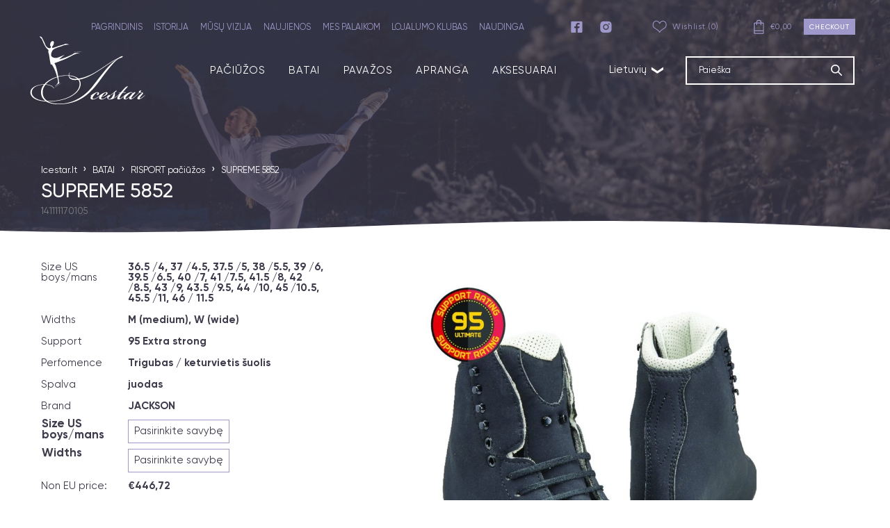

--- FILE ---
content_type: text/html; charset=UTF-8
request_url: https://icestar.lt/produktas/supreme-5852/
body_size: 20733
content:
<!doctype html>
<html lang="lt-LT">

<head>
    <meta charset="UTF-8">
    <meta name="viewport" content="width=device-width, initial-scale=1">
    <meta name="theme-color" content="#ffffff" />
    <link rel="profile" href="http://gmpg.org/xfn/11">

    <meta name='robots' content='index, follow, max-image-preview:large, max-snippet:-1, max-video-preview:-1' />
<link rel="alternate" hreflang="lt" href="https://icestar.lt/produktas/supreme-5852/" />
<link rel="alternate" hreflang="x-default" href="https://icestar.lt/produktas/supreme-5852/" />

	<!-- This site is optimized with the Yoast SEO plugin v24.7 - https://yoast.com/wordpress/plugins/seo/ -->
	<title>SUPREME 5852 - icestar</title>
	<link rel="canonical" href="https://icestar.lt/produktas/supreme-5852/" />
	<meta property="og:locale" content="lt_LT" />
	<meta property="og:type" content="article" />
	<meta property="og:title" content="SUPREME 5852 - icestar" />
	<meta property="og:description" content="Skate&#8217;s weight is reduced by 20% over traditional models Carbon fiber sole reduces weight, is water and torque resistant;rubber layer provides non-slip blade mount and shock absorption. Asymmetric flex points for inside and outside ankle areas, provides better flexibility and support Extra wrap in ankle area, angled hooks and set back lace holes help secure [&hellip;]" />
	<meta property="og:url" content="https://icestar.lt/produktas/supreme-5852/" />
	<meta property="og:site_name" content="icestar" />
	<meta property="article:modified_time" content="2021-04-07T12:07:17+00:00" />
	<meta property="og:image" content="https://icestar.lt/wp-content/uploads/2021/03/DJ5852Supreme.jpg" />
	<meta property="og:image:width" content="1024" />
	<meta property="og:image:height" content="1024" />
	<meta property="og:image:type" content="image/jpeg" />
	<meta name="twitter:card" content="summary_large_image" />
	<script type="application/ld+json" class="yoast-schema-graph">{"@context":"https://schema.org","@graph":[{"@type":"WebPage","@id":"https://icestar.lt/produktas/supreme-5852/","url":"https://icestar.lt/produktas/supreme-5852/","name":"SUPREME 5852 - icestar","isPartOf":{"@id":"https://icestar.lt/#website"},"primaryImageOfPage":{"@id":"https://icestar.lt/produktas/supreme-5852/#primaryimage"},"image":{"@id":"https://icestar.lt/produktas/supreme-5852/#primaryimage"},"thumbnailUrl":"https://icestar.lt/wp-content/uploads/2021/03/DJ5852Supreme.jpg","datePublished":"2021-03-07T13:31:49+00:00","dateModified":"2021-04-07T12:07:17+00:00","breadcrumb":{"@id":"https://icestar.lt/produktas/supreme-5852/#breadcrumb"},"inLanguage":"lt-LT","potentialAction":[{"@type":"ReadAction","target":["https://icestar.lt/produktas/supreme-5852/"]}]},{"@type":"ImageObject","inLanguage":"lt-LT","@id":"https://icestar.lt/produktas/supreme-5852/#primaryimage","url":"https://icestar.lt/wp-content/uploads/2021/03/DJ5852Supreme.jpg","contentUrl":"https://icestar.lt/wp-content/uploads/2021/03/DJ5852Supreme.jpg","width":1024,"height":1024},{"@type":"BreadcrumbList","@id":"https://icestar.lt/produktas/supreme-5852/#breadcrumb","itemListElement":[{"@type":"ListItem","position":1,"name":"Home","item":"https://icestar.lt/"},{"@type":"ListItem","position":2,"name":"Shop","item":"https://icestar.lt/shop/?lang=en"},{"@type":"ListItem","position":3,"name":"SUPREME 5852"}]},{"@type":"WebSite","@id":"https://icestar.lt/#website","url":"https://icestar.lt/","name":"icestar","description":"icestar","publisher":{"@id":"https://icestar.lt/#organization"},"potentialAction":[{"@type":"SearchAction","target":{"@type":"EntryPoint","urlTemplate":"https://icestar.lt/?s={search_term_string}"},"query-input":{"@type":"PropertyValueSpecification","valueRequired":true,"valueName":"search_term_string"}}],"inLanguage":"lt-LT"},{"@type":"Organization","@id":"https://icestar.lt/#organization","name":"Icestar.lt","url":"https://icestar.lt/","logo":{"@type":"ImageObject","inLanguage":"lt-LT","@id":"https://icestar.lt/#/schema/logo/image/","url":"https://icestar.lt/wp-content/uploads/2021/01/icestar_logo_tume.svg","contentUrl":"https://icestar.lt/wp-content/uploads/2021/01/icestar_logo_tume.svg","width":"1024","height":"1024","caption":"Icestar.lt"},"image":{"@id":"https://icestar.lt/#/schema/logo/image/"}}]}</script>
	<!-- / Yoast SEO plugin. -->


<link rel="alternate" type="application/rss+xml" title="icestar &raquo; Įrašų RSS srautas" href="https://icestar.lt/feed/" />
<link rel="alternate" type="application/rss+xml" title="icestar &raquo; Komentarų RSS srautas" href="https://icestar.lt/comments/feed/" />
<style id='wp-img-auto-sizes-contain-inline-css' type='text/css'>
img:is([sizes=auto i],[sizes^="auto," i]){contain-intrinsic-size:3000px 1500px}
/*# sourceURL=wp-img-auto-sizes-contain-inline-css */
</style>
<link rel='stylesheet' id='wp-block-library-css' href='https://icestar.lt/wp-includes/css/dist/block-library/style.min.css?ver=6.9' type='text/css' media='all' />
<link rel='stylesheet' id='wc-blocks-style-css' href='https://icestar.lt/wp-content/plugins/woocommerce/assets/client/blocks/wc-blocks.css?ver=wc-9.7.2' type='text/css' media='all' />
<style id='global-styles-inline-css' type='text/css'>
:root{--wp--preset--aspect-ratio--square: 1;--wp--preset--aspect-ratio--4-3: 4/3;--wp--preset--aspect-ratio--3-4: 3/4;--wp--preset--aspect-ratio--3-2: 3/2;--wp--preset--aspect-ratio--2-3: 2/3;--wp--preset--aspect-ratio--16-9: 16/9;--wp--preset--aspect-ratio--9-16: 9/16;--wp--preset--color--black: #000000;--wp--preset--color--cyan-bluish-gray: #abb8c3;--wp--preset--color--white: #ffffff;--wp--preset--color--pale-pink: #f78da7;--wp--preset--color--vivid-red: #cf2e2e;--wp--preset--color--luminous-vivid-orange: #ff6900;--wp--preset--color--luminous-vivid-amber: #fcb900;--wp--preset--color--light-green-cyan: #7bdcb5;--wp--preset--color--vivid-green-cyan: #00d084;--wp--preset--color--pale-cyan-blue: #8ed1fc;--wp--preset--color--vivid-cyan-blue: #0693e3;--wp--preset--color--vivid-purple: #9b51e0;--wp--preset--gradient--vivid-cyan-blue-to-vivid-purple: linear-gradient(135deg,rgb(6,147,227) 0%,rgb(155,81,224) 100%);--wp--preset--gradient--light-green-cyan-to-vivid-green-cyan: linear-gradient(135deg,rgb(122,220,180) 0%,rgb(0,208,130) 100%);--wp--preset--gradient--luminous-vivid-amber-to-luminous-vivid-orange: linear-gradient(135deg,rgb(252,185,0) 0%,rgb(255,105,0) 100%);--wp--preset--gradient--luminous-vivid-orange-to-vivid-red: linear-gradient(135deg,rgb(255,105,0) 0%,rgb(207,46,46) 100%);--wp--preset--gradient--very-light-gray-to-cyan-bluish-gray: linear-gradient(135deg,rgb(238,238,238) 0%,rgb(169,184,195) 100%);--wp--preset--gradient--cool-to-warm-spectrum: linear-gradient(135deg,rgb(74,234,220) 0%,rgb(151,120,209) 20%,rgb(207,42,186) 40%,rgb(238,44,130) 60%,rgb(251,105,98) 80%,rgb(254,248,76) 100%);--wp--preset--gradient--blush-light-purple: linear-gradient(135deg,rgb(255,206,236) 0%,rgb(152,150,240) 100%);--wp--preset--gradient--blush-bordeaux: linear-gradient(135deg,rgb(254,205,165) 0%,rgb(254,45,45) 50%,rgb(107,0,62) 100%);--wp--preset--gradient--luminous-dusk: linear-gradient(135deg,rgb(255,203,112) 0%,rgb(199,81,192) 50%,rgb(65,88,208) 100%);--wp--preset--gradient--pale-ocean: linear-gradient(135deg,rgb(255,245,203) 0%,rgb(182,227,212) 50%,rgb(51,167,181) 100%);--wp--preset--gradient--electric-grass: linear-gradient(135deg,rgb(202,248,128) 0%,rgb(113,206,126) 100%);--wp--preset--gradient--midnight: linear-gradient(135deg,rgb(2,3,129) 0%,rgb(40,116,252) 100%);--wp--preset--font-size--small: 13px;--wp--preset--font-size--medium: 20px;--wp--preset--font-size--large: 36px;--wp--preset--font-size--x-large: 42px;--wp--preset--font-family--inter: "Inter", sans-serif;--wp--preset--font-family--cardo: Cardo;--wp--preset--spacing--20: 0.44rem;--wp--preset--spacing--30: 0.67rem;--wp--preset--spacing--40: 1rem;--wp--preset--spacing--50: 1.5rem;--wp--preset--spacing--60: 2.25rem;--wp--preset--spacing--70: 3.38rem;--wp--preset--spacing--80: 5.06rem;--wp--preset--shadow--natural: 6px 6px 9px rgba(0, 0, 0, 0.2);--wp--preset--shadow--deep: 12px 12px 50px rgba(0, 0, 0, 0.4);--wp--preset--shadow--sharp: 6px 6px 0px rgba(0, 0, 0, 0.2);--wp--preset--shadow--outlined: 6px 6px 0px -3px rgb(255, 255, 255), 6px 6px rgb(0, 0, 0);--wp--preset--shadow--crisp: 6px 6px 0px rgb(0, 0, 0);}:where(.is-layout-flex){gap: 0.5em;}:where(.is-layout-grid){gap: 0.5em;}body .is-layout-flex{display: flex;}.is-layout-flex{flex-wrap: wrap;align-items: center;}.is-layout-flex > :is(*, div){margin: 0;}body .is-layout-grid{display: grid;}.is-layout-grid > :is(*, div){margin: 0;}:where(.wp-block-columns.is-layout-flex){gap: 2em;}:where(.wp-block-columns.is-layout-grid){gap: 2em;}:where(.wp-block-post-template.is-layout-flex){gap: 1.25em;}:where(.wp-block-post-template.is-layout-grid){gap: 1.25em;}.has-black-color{color: var(--wp--preset--color--black) !important;}.has-cyan-bluish-gray-color{color: var(--wp--preset--color--cyan-bluish-gray) !important;}.has-white-color{color: var(--wp--preset--color--white) !important;}.has-pale-pink-color{color: var(--wp--preset--color--pale-pink) !important;}.has-vivid-red-color{color: var(--wp--preset--color--vivid-red) !important;}.has-luminous-vivid-orange-color{color: var(--wp--preset--color--luminous-vivid-orange) !important;}.has-luminous-vivid-amber-color{color: var(--wp--preset--color--luminous-vivid-amber) !important;}.has-light-green-cyan-color{color: var(--wp--preset--color--light-green-cyan) !important;}.has-vivid-green-cyan-color{color: var(--wp--preset--color--vivid-green-cyan) !important;}.has-pale-cyan-blue-color{color: var(--wp--preset--color--pale-cyan-blue) !important;}.has-vivid-cyan-blue-color{color: var(--wp--preset--color--vivid-cyan-blue) !important;}.has-vivid-purple-color{color: var(--wp--preset--color--vivid-purple) !important;}.has-black-background-color{background-color: var(--wp--preset--color--black) !important;}.has-cyan-bluish-gray-background-color{background-color: var(--wp--preset--color--cyan-bluish-gray) !important;}.has-white-background-color{background-color: var(--wp--preset--color--white) !important;}.has-pale-pink-background-color{background-color: var(--wp--preset--color--pale-pink) !important;}.has-vivid-red-background-color{background-color: var(--wp--preset--color--vivid-red) !important;}.has-luminous-vivid-orange-background-color{background-color: var(--wp--preset--color--luminous-vivid-orange) !important;}.has-luminous-vivid-amber-background-color{background-color: var(--wp--preset--color--luminous-vivid-amber) !important;}.has-light-green-cyan-background-color{background-color: var(--wp--preset--color--light-green-cyan) !important;}.has-vivid-green-cyan-background-color{background-color: var(--wp--preset--color--vivid-green-cyan) !important;}.has-pale-cyan-blue-background-color{background-color: var(--wp--preset--color--pale-cyan-blue) !important;}.has-vivid-cyan-blue-background-color{background-color: var(--wp--preset--color--vivid-cyan-blue) !important;}.has-vivid-purple-background-color{background-color: var(--wp--preset--color--vivid-purple) !important;}.has-black-border-color{border-color: var(--wp--preset--color--black) !important;}.has-cyan-bluish-gray-border-color{border-color: var(--wp--preset--color--cyan-bluish-gray) !important;}.has-white-border-color{border-color: var(--wp--preset--color--white) !important;}.has-pale-pink-border-color{border-color: var(--wp--preset--color--pale-pink) !important;}.has-vivid-red-border-color{border-color: var(--wp--preset--color--vivid-red) !important;}.has-luminous-vivid-orange-border-color{border-color: var(--wp--preset--color--luminous-vivid-orange) !important;}.has-luminous-vivid-amber-border-color{border-color: var(--wp--preset--color--luminous-vivid-amber) !important;}.has-light-green-cyan-border-color{border-color: var(--wp--preset--color--light-green-cyan) !important;}.has-vivid-green-cyan-border-color{border-color: var(--wp--preset--color--vivid-green-cyan) !important;}.has-pale-cyan-blue-border-color{border-color: var(--wp--preset--color--pale-cyan-blue) !important;}.has-vivid-cyan-blue-border-color{border-color: var(--wp--preset--color--vivid-cyan-blue) !important;}.has-vivid-purple-border-color{border-color: var(--wp--preset--color--vivid-purple) !important;}.has-vivid-cyan-blue-to-vivid-purple-gradient-background{background: var(--wp--preset--gradient--vivid-cyan-blue-to-vivid-purple) !important;}.has-light-green-cyan-to-vivid-green-cyan-gradient-background{background: var(--wp--preset--gradient--light-green-cyan-to-vivid-green-cyan) !important;}.has-luminous-vivid-amber-to-luminous-vivid-orange-gradient-background{background: var(--wp--preset--gradient--luminous-vivid-amber-to-luminous-vivid-orange) !important;}.has-luminous-vivid-orange-to-vivid-red-gradient-background{background: var(--wp--preset--gradient--luminous-vivid-orange-to-vivid-red) !important;}.has-very-light-gray-to-cyan-bluish-gray-gradient-background{background: var(--wp--preset--gradient--very-light-gray-to-cyan-bluish-gray) !important;}.has-cool-to-warm-spectrum-gradient-background{background: var(--wp--preset--gradient--cool-to-warm-spectrum) !important;}.has-blush-light-purple-gradient-background{background: var(--wp--preset--gradient--blush-light-purple) !important;}.has-blush-bordeaux-gradient-background{background: var(--wp--preset--gradient--blush-bordeaux) !important;}.has-luminous-dusk-gradient-background{background: var(--wp--preset--gradient--luminous-dusk) !important;}.has-pale-ocean-gradient-background{background: var(--wp--preset--gradient--pale-ocean) !important;}.has-electric-grass-gradient-background{background: var(--wp--preset--gradient--electric-grass) !important;}.has-midnight-gradient-background{background: var(--wp--preset--gradient--midnight) !important;}.has-small-font-size{font-size: var(--wp--preset--font-size--small) !important;}.has-medium-font-size{font-size: var(--wp--preset--font-size--medium) !important;}.has-large-font-size{font-size: var(--wp--preset--font-size--large) !important;}.has-x-large-font-size{font-size: var(--wp--preset--font-size--x-large) !important;}
/*# sourceURL=global-styles-inline-css */
</style>

<style id='classic-theme-styles-inline-css' type='text/css'>
/*! This file is auto-generated */
.wp-block-button__link{color:#fff;background-color:#32373c;border-radius:9999px;box-shadow:none;text-decoration:none;padding:calc(.667em + 2px) calc(1.333em + 2px);font-size:1.125em}.wp-block-file__button{background:#32373c;color:#fff;text-decoration:none}
/*# sourceURL=/wp-includes/css/classic-themes.min.css */
</style>
<link rel='stylesheet' id='contact-form-7-css' href='https://icestar.lt/wp-content/plugins/contact-form-7/includes/css/styles.css?ver=6.0.5' type='text/css' media='all' />
<link rel='stylesheet' id='photoswipe-css' href='https://icestar.lt/wp-content/plugins/woocommerce/assets/css/photoswipe/photoswipe.min.css?ver=9.7.2' type='text/css' media='all' />
<link rel='stylesheet' id='photoswipe-default-skin-css' href='https://icestar.lt/wp-content/plugins/woocommerce/assets/css/photoswipe/default-skin/default-skin.min.css?ver=9.7.2' type='text/css' media='all' />
<style id='woocommerce-inline-inline-css' type='text/css'>
.woocommerce form .form-row .required { visibility: visible; }
/*# sourceURL=woocommerce-inline-inline-css */
</style>
<link rel='stylesheet' id='ws-vue-store_styles-css' href='https://icestar.lt/wp-content/plugins/ws-vue-store/public/vue-store/dist/app.519b56b162424122142e.css?ver=0.7.5' type='text/css' media='all' />
<link rel='stylesheet' id='montonio-style-css' href='https://icestar.lt/wp-content/plugins/montonio-for-woocommerce/assets/css/montonio-style.css?ver=8.0.5' type='text/css' media='all' />
<link rel='stylesheet' id='brands-styles-css' href='https://icestar.lt/wp-content/plugins/woocommerce/assets/css/brands.css?ver=9.7.2' type='text/css' media='all' />
<link rel='stylesheet' id='ws-main-stylesheet-css' href='https://icestar.lt/wp-content/themes/icestar/style.css?ver=1.1.20' type='text/css' media='all' />
<link rel='stylesheet' id='stripe_styles-css' href='https://icestar.lt/wp-content/plugins/woocommerce-gateway-stripe/assets/css/stripe-styles.css?ver=9.3.1' type='text/css' media='all' />
<script type="text/javascript" src="https://icestar.lt/wp-includes/js/jquery/jquery.min.js?ver=3.7.1" id="jquery-core-js"></script>
<script type="text/javascript" src="https://icestar.lt/wp-includes/js/jquery/jquery-migrate.min.js?ver=3.4.1" id="jquery-migrate-js"></script>
<script type="text/javascript" src="https://icestar.lt/wp-content/plugins/woocommerce/assets/js/jquery-blockui/jquery.blockUI.min.js?ver=2.7.0-wc.9.7.2" id="jquery-blockui-js" defer="defer" data-wp-strategy="defer"></script>
<script type="text/javascript" id="wc-add-to-cart-js-extra">
/* <![CDATA[ */
var wc_add_to_cart_params = {"ajax_url":"/wp-admin/admin-ajax.php","wc_ajax_url":"/?wc-ajax=%%endpoint%%","i18n_view_cart":"Krep\u0161elis","cart_url":"https://icestar.lt/cart-2/","is_cart":"","cart_redirect_after_add":"no"};
//# sourceURL=wc-add-to-cart-js-extra
/* ]]> */
</script>
<script type="text/javascript" src="https://icestar.lt/wp-content/plugins/woocommerce/assets/js/frontend/add-to-cart.min.js?ver=9.7.2" id="wc-add-to-cart-js" defer="defer" data-wp-strategy="defer"></script>
<script type="text/javascript" src="https://icestar.lt/wp-content/plugins/woocommerce/assets/js/flexslider/jquery.flexslider.min.js?ver=2.7.2-wc.9.7.2" id="flexslider-js" defer="defer" data-wp-strategy="defer"></script>
<script type="text/javascript" src="https://icestar.lt/wp-content/plugins/woocommerce/assets/js/photoswipe/photoswipe.min.js?ver=4.1.1-wc.9.7.2" id="photoswipe-js" defer="defer" data-wp-strategy="defer"></script>
<script type="text/javascript" src="https://icestar.lt/wp-content/plugins/woocommerce/assets/js/photoswipe/photoswipe-ui-default.min.js?ver=4.1.1-wc.9.7.2" id="photoswipe-ui-default-js" defer="defer" data-wp-strategy="defer"></script>
<script type="text/javascript" id="wc-single-product-js-extra">
/* <![CDATA[ */
var wc_single_product_params = {"i18n_required_rating_text":"Pasirinkite \u012fvertinim\u0105","i18n_rating_options":["1 of 5 stars","2 of 5 stars","3 of 5 stars","4 of 5 stars","5 of 5 stars"],"i18n_product_gallery_trigger_text":"View full-screen image gallery","review_rating_required":"yes","flexslider":{"rtl":false,"animation":"slide","smoothHeight":true,"directionNav":false,"controlNav":"thumbnails","slideshow":false,"animationSpeed":500,"animationLoop":false,"allowOneSlide":false},"zoom_enabled":"","zoom_options":[],"photoswipe_enabled":"1","photoswipe_options":{"shareEl":false,"closeOnScroll":false,"history":false,"hideAnimationDuration":0,"showAnimationDuration":0},"flexslider_enabled":"1"};
//# sourceURL=wc-single-product-js-extra
/* ]]> */
</script>
<script type="text/javascript" src="https://icestar.lt/wp-content/plugins/woocommerce/assets/js/frontend/single-product.min.js?ver=9.7.2" id="wc-single-product-js" defer="defer" data-wp-strategy="defer"></script>
<script type="text/javascript" src="https://icestar.lt/wp-content/plugins/woocommerce/assets/js/js-cookie/js.cookie.min.js?ver=2.1.4-wc.9.7.2" id="js-cookie-js" defer="defer" data-wp-strategy="defer"></script>
<script type="text/javascript" id="woocommerce-js-extra">
/* <![CDATA[ */
var woocommerce_params = {"ajax_url":"/wp-admin/admin-ajax.php","wc_ajax_url":"/?wc-ajax=%%endpoint%%","i18n_password_show":"Show password","i18n_password_hide":"Hide password"};
//# sourceURL=woocommerce-js-extra
/* ]]> */
</script>
<script type="text/javascript" src="https://icestar.lt/wp-content/plugins/woocommerce/assets/js/frontend/woocommerce.min.js?ver=9.7.2" id="woocommerce-js" defer="defer" data-wp-strategy="defer"></script>
<script type="text/javascript" id="woocommerce-tokenization-form-js-extra">
/* <![CDATA[ */
var wc_tokenization_form_params = {"is_registration_required":"","is_logged_in":""};
//# sourceURL=woocommerce-tokenization-form-js-extra
/* ]]> */
</script>
<script type="text/javascript" src="https://icestar.lt/wp-content/plugins/woocommerce/assets/js/frontend/tokenization-form.min.js?ver=9.7.2" id="woocommerce-tokenization-form-js"></script>
<meta name="generator" content="WPML ver:4.7.2 stt:32;" />
	<noscript><style>.woocommerce-product-gallery{ opacity: 1 !important; }</style></noscript>
	<style class='wp-fonts-local' type='text/css'>
@font-face{font-family:Inter;font-style:normal;font-weight:300 900;font-display:fallback;src:url('https://icestar.lt/wp-content/plugins/woocommerce/assets/fonts/Inter-VariableFont_slnt,wght.woff2') format('woff2');font-stretch:normal;}
@font-face{font-family:Cardo;font-style:normal;font-weight:400;font-display:fallback;src:url('https://icestar.lt/wp-content/plugins/woocommerce/assets/fonts/cardo_normal_400.woff2') format('woff2');}
</style>
<link rel="icon" href="https://icestar.lt/wp-content/uploads/2021/07/cropped-ice_favicon-32x32.png" sizes="32x32" />
<link rel="icon" href="https://icestar.lt/wp-content/uploads/2021/07/cropped-ice_favicon-192x192.png" sizes="192x192" />
<link rel="apple-touch-icon" href="https://icestar.lt/wp-content/uploads/2021/07/cropped-ice_favicon-180x180.png" />
<meta name="msapplication-TileImage" content="https://icestar.lt/wp-content/uploads/2021/07/cropped-ice_favicon-270x270.png" />
		<style type="text/css" id="wp-custom-css">
			table.cart .product-thumbnail img {
    margin: 0 auto;
    max-width: 3.706325903em;
    height: auto;
}

.cart_item .product-remove A{
	position: relative;
}

.cart_item .product-remove a::after{
	  content: '✖';
    position: absolute;
    left: -3px;
    top: 1px;
    width: 19px;
    text-align: center;
    line-height: 20px;
    height: 19px;
    font-size: 12px;
    background: #9e99ca;
    color: #fff;
    border-radius: 50%;
    z-index: 0;
    display: inline-block;
}

.shop_table td .coupon{
	display: flex;
	align-items: center;
	flex-wrap: wrap;
}

#coupon_code{
	  margin-right: auto;
}

.shop_table .button{
	  padding: 10px 15px;
    margin: 5px;
    background: #9e99ca;
    color: #fff;
}

.woocommerce-cart table.cart .product-thumbnail img {
    margin: 0 auto;
    max-width: 3.706325903em;
    height: auto;
}

.woocommerce-cart table.shop_table_responsive  {
	width: 100%;
}

.woocommerce-cart table.shop_table_responsive  th, table.shop_table_responsive  td {
	padding: 10px;
}

.woocommerce-cart table.shop_table_responsive > tbody > tr.woocommerce-cart-form__cart-item.cart_item {
    border: 1px solid gray;
}

.woocommerce-cart .products.columns-2, .ws-columns-2 {
    grid-template-columns: repeat(4,1fr);
}

.woocommerce-cart div.cart-collaterals > div.cross-sells > ul > li.swiper-slide.product > a > h2 {
	font-size: 20px;
	margin: 0px;
}

.woocommerce-cart div.cart-collaterals > div.cross-sells > ul > li.swiper-slide.product > a > span.product-sku,
.woocommerce-cart div.cart-collaterals > div.cross-sells > ul > li.swiper-slide.product > div.product-bottom,
.woocommerce-cart div.cart-collaterals > div.cross-sells > ul > li.swiper-slide.product > a > div.rel-prod-attrs {
	display: none;
}

.woocommerce-cart input {
	border: 1px solid gray;
	padding: 5px;
	margin-left: 10px;
}

.woocommerce-checkout input{
	padding: 5px;
	margin-left: 10px;
}

.woocommerce-cart div.cart-collaterals > div.cross-sells > ul > li.swiper-slide.product:nth-child(n+5) {
	display: none;
}

.woocommerce-checkout #customer_details > div.col-1 {
    width: calc(50% - 20px);
    float: left;
    padding: 20px;
    background: whitesmoke;
    margin-right: 20px;
}

.woocommerce-checkout #order_review {
    width: 50%;
    float: left;
    padding: 20px;
    background: whitesmoke;
}

#order_review_heading {
    width: 50%;
    float: left;
    padding: 20px;
	background: whitesmoke;
}

.woocommerce-checkout h3#order_review_heading {
	margin: 0px;
}

.woocommerce-checkout #customer_details > div.col-2 {
    display: none;
}

.woocommerce-checkout div.woocommerce-billing-fields__field-wrapper input{
	background: white;
}

.woocommerce-checkout #customer_details > div.col-1 > div > h3 {
	margin: 0px;
}

.woocommerce-checkout .woocommerce-checkout-review-order-table {
	width: 100%;
}

.woocommerce-checkout #payment > ul > li.wc_payment_method > label > img  {
	margin: 0px;
}

.woocommerce-checkout #place_order {
    color: #fff;
    background-color: #676388;
    width: 100%;
    line-height: 32px;
}

#order_review > table > tbody > tr > td {
	padding-bottom: 10px;
    padding-top: 10px;
}		</style>
				<link rel="shortcut icon" type="image/png" href="https://icestar.ee/wp-content/uploads/2021/07/unnamed.png"/>
</head>

<body class="wp-singular product-template-default single single-product postid-5040 wp-theme-icestar theme-icestar woocommerce woocommerce-page woocommerce-no-js" id="js-page-body">
    <div id="page" class="site">

        <header id="js-masthead" class="site-header" navigation-container>
            <div class="site-header__container">
                <div class="site-logo">
                    <a href="https://icestar.lt/" rel="home" title="icestar">
                                                <img class="white-logo" src="https://icestar.lt/wp-content/uploads/2021/01/icestar_logo_valge.svg" alt="Company logo">
                                                                        <img class="dark-logo" src="https://icestar.lt/wp-content/uploads/2021/01/icestar_logo_tume.svg" alt="Company logo">
                                            </a>
                </div>

                <nav class="site-nav desktop--only" id="js-main-menu-container">
                    <div class="site-nav__container">
                        <div class="site-nav__container__left">

                            <div class="menu-products-menu-lithuanian-container"><ul id="menu-products-menu-lithuanian" class="site-header__products-menu"><li id="menu-item-39569" class="menu-item menu-item-type-taxonomy menu-item-object-product_cat menu-item-39569"><a href="https://icestar.lt/produkto-kategorija/skates-lt/">PAČIŪŽOS</a></li>
<li id="menu-item-39570" class="menu-item menu-item-type-taxonomy menu-item-object-product_cat current-product-ancestor menu-item-39570"><a href="https://icestar.lt/produkto-kategorija/profesionalios-dailiojo-ciuozimo-paciuzos/">BATAI</a></li>
<li id="menu-item-39571" class="menu-item menu-item-type-taxonomy menu-item-object-product_cat menu-item-39571"><a href="https://icestar.lt/produkto-kategorija/pavazos/">PAVAŽOS</a></li>
<li id="menu-item-39572" class="menu-item menu-item-type-taxonomy menu-item-object-product_cat menu-item-39572"><a href="https://icestar.lt/produkto-kategorija/skatewear-lt/">APRANGA</a></li>
<li id="menu-item-39573" class="menu-item menu-item-type-taxonomy menu-item-object-product_cat menu-item-39573"><a href="https://icestar.lt/produkto-kategorija/accessories-lt/">AKSESUARAI</a></li>
</ul></div>                        </div>

                                                    <div class="lang-container" lang-container>
                                
                                <button class="lang-container__current "
                                    lang-button>
                                    Lietuvių<span>&#10095;</span>
                                </button>

                                                                                            </div>
                                            </div>
                    <div class="site-search">
    <form role="search" method="get" id="searchform" action="https://icestar.lt/shop-2/">
        <input type="text" name="search_term" title="Paieška"
            value=""
            placeholder="Paieška">
        <input type="submit" value="">
        <input type="hidden" name="ws_product_cat" value="" />
    </form>
</div>                </nav>

                <div class="site-header__main-menu">
                    <div class="menu-header-lithuanian-container"><ul id="js-main-menu" class="header-main-menu"><li id="menu-item-39545" class="menu-item menu-item-type-post_type menu-item-object-page menu-item-home menu-item-39545"><a href="https://icestar.lt/">PAGRINDINIS</a></li>
<li id="menu-item-39546" class="menu-item menu-item-type-post_type menu-item-object-page menu-item-39546"><a href="https://icestar.lt/sample-page/">ISTORIJA</a></li>
<li id="menu-item-39547" class="menu-item menu-item-type-post_type menu-item-object-page menu-item-39547"><a href="https://icestar.lt/our-vision/">MŪSŲ VIZIJA</a></li>
<li id="menu-item-39548" class="menu-item menu-item-type-post_type menu-item-object-page menu-item-39548"><a href="https://icestar.lt/news/">NAUJIENOS</a></li>
<li id="menu-item-39549" class="menu-item menu-item-type-post_type menu-item-object-page menu-item-39549"><a href="https://icestar.lt/favorite-skaters/">MES PALAIKOM</a></li>
<li id="menu-item-39550" class="menu-item menu-item-type-post_type menu-item-object-page menu-item-39550"><a href="https://icestar.lt/loyalty-club/">LOJALUMO KLUBAS</a></li>
<li id="menu-item-39551" class="menu-item menu-item-type-post_type menu-item-object-page menu-item-39551"><a href="https://icestar.lt/tips-for-figure-skating/">NAUDINGA</a></li>
</ul></div>
                    <ul class="social-list">
    <li>
        <a href="https://www.facebook.com/Icestar.ee" target="_blank">
         <img src="https://icestar.lt/wp-content/themes/icestar/assets/dist/img/svg/fb.svg" alt="Facebook" />
        </a>
    </li>
    <li>
        <a href="https://www.instagram.com/icestarshop/" target="_blank">
          <img src="https://icestar.lt/wp-content/themes/icestar/assets/dist/img/svg/insta.svg" alt="Instagram" />
        </a>
    </li>
</ul>                    
<div class="wishlist favorites__link js-favorites-element">
        <div class="favorites__link__top">
            <i
                    class="heart-me js-wishlist-status-toggle ">
                <img class="heart-me" src="https://icestar.lt/wp-content/themes/icestar/assets/dist/img/svg/heart.svg" alt="" />
            </i>
        </div>
        <span class="js-wishlist-label">Wishlist (0)</span>
</div>

<div class='favorites__link__dropdown js-wishlist-contents'>
    <div class="js-wishlist-products">
        	<div class="favorites__link__product__container">
		<h2>Tooteid pole lisatud</h2>
	</div>
    </div>
</div>                    
<a class="header-cart" href="https://icestar.lt/cart-2/">
    <img src="https://icestar.lt/wp-content/themes/icestar/assets/dist/img/svg/cart.svg" alt="Cart" />
    <span><span class="woocommerce-Price-amount amount"><bdi><span class="woocommerce-Price-currencySymbol">&euro;</span>0,00</bdi></span> </span>
    <button class="stock-button stock-button--small stock-button--purple-bg">Checkout</button> 
</a>                </div>
                
                <button class="site-menu-toggle menu-toggle hamburger hamburger--squeeze touch--only"
                    id="js-main-menu-toggle" aria-controls="js-main-menu" aria-expanded="false" type="button"
                    aria-label="Hamburger Button" burger-button>
                    <span class="hamburger-box">
                        <span class="hamburger-inner"></span>
                    </span>
                </button>
            </div>
            <section class="mobile-menu touch--only" navigation-list>
    <div class="mobile-menu__top">
        <div class="site-logo">
            <a href="https://icestar.lt/" rel="home" title="icestar">
                                <img class="white-logo" src="https://icestar.lt/wp-content/uploads/2021/01/icestar_logo_valge.svg" alt="Company logo">
                            </a>
        </div>

                    <div class="lang-container" lang-container>
                
                <button class="lang-container__current "
                    lang-button>
                    Lietuvių<span>&#10095;</span>
                </button>

                                            </div>
            </div>

    <div class="site-search">
    <form role="search" method="get" id="searchform" action="https://icestar.lt/shop-2/">
        <input type="text" name="search_term" title="Paieška"
            value=""
            placeholder="Paieška">
        <input type="submit" value="">
        <input type="hidden" name="ws_product_cat" value="" />
    </form>
</div>  

    <div class="navigation nav-top">
        <div class="menu-products-menu-lithuanian-container"><ul id="menu-products-menu-lithuanian-1" class="site-header__products-menu"><li class="menu-item menu-item-type-taxonomy menu-item-object-product_cat menu-item-39569"><a href="https://icestar.lt/produkto-kategorija/skates-lt/">PAČIŪŽOS</a></li>
<li class="menu-item menu-item-type-taxonomy menu-item-object-product_cat current-product-ancestor menu-item-39570"><a href="https://icestar.lt/produkto-kategorija/profesionalios-dailiojo-ciuozimo-paciuzos/">BATAI</a></li>
<li class="menu-item menu-item-type-taxonomy menu-item-object-product_cat menu-item-39571"><a href="https://icestar.lt/produkto-kategorija/pavazos/">PAVAŽOS</a></li>
<li class="menu-item menu-item-type-taxonomy menu-item-object-product_cat menu-item-39572"><a href="https://icestar.lt/produkto-kategorija/skatewear-lt/">APRANGA</a></li>
<li class="menu-item menu-item-type-taxonomy menu-item-object-product_cat menu-item-39573"><a href="https://icestar.lt/produkto-kategorija/accessories-lt/">AKSESUARAI</a></li>
</ul></div>    </div>

    <div class="navigation nav-bottom">
        <div class="menu-header-lithuanian-container"><ul id="js-main-menu" class=""><li class="menu-item menu-item-type-post_type menu-item-object-page menu-item-home menu-item-39545"><a href="https://icestar.lt/">PAGRINDINIS</a></li>
<li class="menu-item menu-item-type-post_type menu-item-object-page menu-item-39546"><a href="https://icestar.lt/sample-page/">ISTORIJA</a></li>
<li class="menu-item menu-item-type-post_type menu-item-object-page menu-item-39547"><a href="https://icestar.lt/our-vision/">MŪSŲ VIZIJA</a></li>
<li class="menu-item menu-item-type-post_type menu-item-object-page menu-item-39548"><a href="https://icestar.lt/news/">NAUJIENOS</a></li>
<li class="menu-item menu-item-type-post_type menu-item-object-page menu-item-39549"><a href="https://icestar.lt/favorite-skaters/">MES PALAIKOM</a></li>
<li class="menu-item menu-item-type-post_type menu-item-object-page menu-item-39550"><a href="https://icestar.lt/loyalty-club/">LOJALUMO KLUBAS</a></li>
<li class="menu-item menu-item-type-post_type menu-item-object-page menu-item-39551"><a href="https://icestar.lt/tips-for-figure-skating/">NAUDINGA</a></li>
</ul></div>    </div>
</section>        </header><!-- #masthead -->
        
<div class="archive-bg"
     style='background-image: url(https://icestar.lt/wp-content/uploads/2021/04/10032019-1648-RA5_5698-2-2048x1011.jpg);'    >
    <div class="archive-bg__container">
                    <h3>Didžiausias pasirinkimas Baltijos šalyse</h3>
                            <a class="stock-button stock-button--black" href="https://icestar.lt/shop-2/?ws_product_cat=1526&lang=lt">BATAI</a>
            </div>
</div>

        <main id="content" class="site-content">

	<div id="primary" class="content-area"><main id="main" class="site-main" role="main">
					
			<div class="woocommerce-notices-wrapper"></div>
<section class="shop single-product">
	<div id="product-5040" class="product type-product post-5040 status-publish first instock product_cat-risport-boots-lt has-post-thumbnail taxable shipping-taxable purchasable product-type-variable">

		<div class="single-product__top">
			<div class="single-product__top__container">
				<nav class="woocommerce-breadcrumb" aria-label="Breadcrumb"><a href="https://icestar.lt">Icestar.lt</a><span>›</span><a href="https://icestar.lt/produkto-kategorija/profesionalios-dailiojo-ciuozimo-paciuzos/">BATAI</a><span>›</span><a href="https://icestar.lt/produkto-kategorija/profesionalios-dailiojo-ciuozimo-paciuzos/risport-boots-lt/">RISPORT pačiūžos</a><span>›</span>SUPREME 5852</nav>				<h1 class="product_title entry-title">SUPREME 5852</h1>
				<p>141111170105</p>
			</div>
		</div>

		<div class="single-product__bottom">

			<div class="product-information">
				<div class="product-information__left">

					<table class="woocommerce-product-attributes shop_attributes">
			<tr class="woocommerce-product-attributes-item woocommerce-product-attributes-item--attribute_pa_size-us-boys-mans">
			<th class="woocommerce-product-attributes-item__label">Size US boys/mans</th>
			<td class="woocommerce-product-attributes-item__value">36.5 /4, 37 /4.5, 37.5 /5, 38 /5.5, 39 /6, 39.5 /6.5, 40 /7, 41 /7.5, 41.5 /8, 42 /8.5, 43 /9, 43.5 /9.5, 44 /10, 45 /10.5, 45.5 /11, 46 / 11.5
</td>
		</tr>
			<tr class="woocommerce-product-attributes-item woocommerce-product-attributes-item--attribute_pa_widths">
			<th class="woocommerce-product-attributes-item__label">Widths</th>
			<td class="woocommerce-product-attributes-item__value">M (medium), W (wide)
</td>
		</tr>
			<tr class="woocommerce-product-attributes-item woocommerce-product-attributes-item--attribute_pa_support">
			<th class="woocommerce-product-attributes-item__label">Support</th>
			<td class="woocommerce-product-attributes-item__value">95 Extra strong
</td>
		</tr>
			<tr class="woocommerce-product-attributes-item woocommerce-product-attributes-item--attribute_pa_perfomence">
			<th class="woocommerce-product-attributes-item__label">Perfomence</th>
			<td class="woocommerce-product-attributes-item__value">Trigubas / keturvietis šuolis
</td>
		</tr>
			<tr class="woocommerce-product-attributes-item woocommerce-product-attributes-item--attribute_pa_colour">
			<th class="woocommerce-product-attributes-item__label">Spalva</th>
			<td class="woocommerce-product-attributes-item__value">juodas
</td>
		</tr>
			<tr class="woocommerce-product-attributes-item woocommerce-product-attributes-item--attribute_pa_brand">
			<th class="woocommerce-product-attributes-item__label">Brand</th>
			<td class="woocommerce-product-attributes-item__value">JACKSON
</td>
		</tr>
	</table>

					
					<div class="price-container summary entry-summary">
						
<form class="variations_form cart" action="https://icestar.lt/produktas/supreme-5852/" method="post" enctype='multipart/form-data' data-product_id="5040" data-product_variations="false">
	
			<table class="variations" cellspacing="0" role="presentation">
			<tbody>
									<tr>
						<th class="label"><label for="pa_size-us-boys-mans">Size US boys/mans</label></th>
						<td class="value">
							<select id="pa_size-us-boys-mans" class="" name="attribute_pa_size-us-boys-mans" data-attribute_name="attribute_pa_size-us-boys-mans" data-show_option_none="yes"><option value="">Pasirinkite savybę</option><option value="36-5-4-lt" >36.5 /4</option><option value="37-4-5-lt" >37 /4.5</option><option value="37-5-5-lt" >37.5 /5</option><option value="38-5-5-lt" >38 /5.5</option><option value="39-6-lt" >39 /6</option><option value="39-5-6-5-lt" >39.5 /6.5</option><option value="40-7-lt" >40 /7</option><option value="41-7-5-lt" >41 /7.5</option><option value="41-5-8-lt" >41.5 /8</option><option value="42-8-5-lt" >42 /8.5</option><option value="43-9-lt" >43 /9</option><option value="43-5-9-5-lt" >43.5 /9.5</option><option value="44-10-lt" >44 /10</option><option value="45-10-5-lt" >45 /10.5</option><option value="45-5-11-lt" >45.5 /11</option><option value="46-11-5-lt" >46 / 11.5</option></select>						</td>
					</tr>
									<tr>
						<th class="label"><label for="pa_widths">Widths</label></th>
						<td class="value">
							<select id="pa_widths" class="" name="attribute_pa_widths" data-attribute_name="attribute_pa_widths" data-show_option_none="yes"><option value="">Pasirinkite savybę</option><option value="m-medium-lt" >M (medium)</option><option value="w-wide-lt" >W (wide)</option></select><a class="reset_variations" href="#" aria-label="Clear options">Išvalyti</a>						</td>
					</tr>
							</tbody>
		</table>
		<div class="reset_variations_alert screen-reader-text" role="alert" aria-live="polite" aria-relevant="all"></div>
		
		<div class="single_variation_wrap">
			<div class="woocommerce-variation single_variation"></div><div class="non-eu-price"><p>Non EU price: </p><span><span class="woocommerce-Price-amount amount"><bdi><span class="woocommerce-Price-currencySymbol">&euro;</span>446,72</bdi></span></span></div>
<div class="woocommerce-variation-add-to-cart variations_button">
    <div class="price-container__top js-quantity-input-container">
        <div class="price-container__top__quantity">
            <button class="single-product__quantity__btn js-decrement-quantity">-</button>
            
            	<div class="quantity">
				<label class="screen-reader-text" for="quantity_69718b1e7e19d">produkto kiekis: SUPREME 5852</label>
		<input
			id="quantity_69718b1e7e19d"
			class="js-quantity-input"
			step="1"
			min="1"
			max=""
			name="quantity"
			value="1"
			title="Qty"
			size="4"
			placeholder=""
			inputmode="numeric" />
			</div>
	            <button class="single-product__quantity__btn shop__quantity__add js-increment-quantity">+</button>
        </div>
        <p class="price"><span class="woocommerce-Price-amount amount"><bdi><span class="woocommerce-Price-currencySymbol">&euro;</span>545,00</bdi></span></p>
    </div>

    <div class="price-container__bottom">

        <button type="submit" class="single_add_to_cart_button button alt">Į krepšelį</button>

        
        <input type="hidden" name="add-to-cart" value="5040" />
        <input type="hidden" name="product_id" value="5040" />
        <input type="hidden" name="variation_id" class="variation_id" value="0" />

        <div class="single-box__wishlist">
            <a href="#" class="add_to_wishlist_button js-toggle-wishlist-status"
                data-product_id="5040">
                <span
                    class="heart-me ">
                    
                    <svg class="heart-me__empty" v-if="!wishlistState" version="1.1" id="Capa_1" xmlns="http://www.w3.org/2000/svg" xmlns:xlink="http://www.w3.org/1999/xlink" x="0px" y="0px"
                    viewBox="-68 169 538 448" style="enable-background:new -68 169 538 448;" xml:space="preserve">
                    <g>
                    <g>
                        <path fill="#ffffff" d="M416.7,223.5C391.5,198,356.8,184,319,184c-52.9,0-93.7,25.5-118,73.7C176.7,209.4,135.9,184,83,184
                        c-37.8,0-72.5,14-97.7,39.5C-41.1,250.2-55,286.8-55,329.2c0,51,32.4,107,96.2,166.6c57.9,54,121.3,92,133.5,99
                        c5.1,2.9,16.3,9.4,16.3,9.4l4.2,2.4c3.6,2.1,8,2.1,11.6,0l4.2-2.4c0,0,11.2-6.5,16.3-9.4c12.1-7.1,75.6-45,133.5-99
                        c63.9-59.6,96.2-115.7,96.2-166.6C457,286.8,443.1,250.2,416.7,223.5z M333.5,466.6c-54.8,51.1-114.8,87-126.3,93.7
                        c-0.1,0.1-0.2,0.1-0.4,0.2c-3.6,2.1-8,2.1-11.6,0c-0.1-0.1-0.3-0.1-0.4-0.2c-11.5-6.7-71.5-42.6-126.3-93.7
                        C13.9,415.6-15,368.1-15,329.2c0-62,40.3-105.3,98-105.3c37.5,0,64.3,16.6,81.8,50.8c10.8,21,14.5,42.6,15.7,51.7
                        c0.4,3.1,1.5,6,3.2,8.6l0,0c8.1,12.4,26.3,12.4,34.5,0l0-0.1c1.7-2.6,2.8-5.5,3.2-8.6c1.2-9,4.9-30.1,15.2-50.7
                        c17.3-34.4,44.9-51.8,82.3-51.8c57.7,0,98,43.3,98,105.3C417,368.1,388.1,415.6,333.5,466.6z"/>
                    </g>
                    </g>
                    </svg>

                    <svg class="heart-me__filled v-if="wishlistState" version="1.1" id="Capa_1" xmlns="http://www.w3.org/2000/svg" xmlns:xlink="http://www.w3.org/1999/xlink" x="0px" y="0px"
                    viewBox="-68 169 538 448" style="enable-background:new -68 169 538 448;" xml:space="preserve">
                    <g>
                    <g>
                        <path fill="#ffffff" d="M416.7,223.5C391.5,198,356.8,184,319,184c-52.9,0-93.7,25.5-118,73.7C176.7,209.4,135.9,184,83,184
                        c-37.8,0-72.5,14-97.7,39.5C-41.1,250.2-55,286.8-55,329.2c0,51,32.4,107,96.2,166.6c57.9,54,121.3,92,133.5,99
                        c5.1,2.9,16.3,9.4,16.3,9.4l4.2,2.4c3.6,2.1,8,2.1,11.6,0l4.2-2.4c0,0,11.2-6.5,16.3-9.4c12.1-7.1,75.6-45,133.5-99
                        c63.9-59.6,96.2-115.7,96.2-166.6C457,286.8,443.1,250.2,416.7,223.5z"/>
                    </g>
                    </g>
                    </svg>
                </span>
            </a>
        </div>
    </div>
</div>
		</div>
	
	</form>

		<div id="wc-stripe-payment-request-wrapper" style="margin-top: 1em;clear:both;display:none;">
			<div id="wc-stripe-payment-request-button">
								<!-- A Stripe Element will be inserted here. -->
			</div>
		</div>
							</div>
				</div>
				<div class="product-images">
										<div class="woocommerce-product-gallery woocommerce-product-gallery--with-images woocommerce-product-gallery--columns-4 images" data-columns="4" style="opacity: 0; transition: opacity .25s ease-in-out;">
	<figure class="woocommerce-product-gallery__wrapper">
		<div data-thumb="https://icestar.lt/wp-content/uploads/2021/03/DJ5852Supreme-100x100.jpg" data-thumb-alt="SUPREME 5852" data-thumb-srcset="https://icestar.lt/wp-content/uploads/2021/03/DJ5852Supreme-100x100.jpg 100w, https://icestar.lt/wp-content/uploads/2021/03/DJ5852Supreme-300x300.jpg 300w, https://icestar.lt/wp-content/uploads/2021/03/DJ5852Supreme.jpg 1024w, https://icestar.lt/wp-content/uploads/2021/03/DJ5852Supreme-150x150.jpg 150w, https://icestar.lt/wp-content/uploads/2021/03/DJ5852Supreme-768x768.jpg 768w"  data-thumb-sizes="(max-width: 100px) 100vw, 100px" class="woocommerce-product-gallery__image"><a href="https://icestar.lt/wp-content/uploads/2021/03/DJ5852Supreme.jpg"><img width="700" height="700" src="https://icestar.lt/wp-content/uploads/2021/03/DJ5852Supreme-768x768.jpg" class="wp-post-image" alt="SUPREME 5852" data-caption="" data-src="https://icestar.lt/wp-content/uploads/2021/03/DJ5852Supreme.jpg" data-large_image="https://icestar.lt/wp-content/uploads/2021/03/DJ5852Supreme.jpg" data-large_image_width="1024" data-large_image_height="1024" decoding="async" fetchpriority="high" srcset="https://icestar.lt/wp-content/uploads/2021/03/DJ5852Supreme-768x768.jpg 768w, https://icestar.lt/wp-content/uploads/2021/03/DJ5852Supreme-300x300.jpg 300w, https://icestar.lt/wp-content/uploads/2021/03/DJ5852Supreme.jpg 1024w, https://icestar.lt/wp-content/uploads/2021/03/DJ5852Supreme-150x150.jpg 150w, https://icestar.lt/wp-content/uploads/2021/03/DJ5852Supreme-100x100.jpg 100w" sizes="(max-width: 700px) 100vw, 700px" /></a></div>	</figure>
</div>
				</div>

			</div>
			<div class="product-tabs">
					
	<div class="woocommerce-tabs wc-tabs-wrapper">
		<ul class="tabs wc-tabs" role="tablist">
							<li class="description_tab" id="tab-title-description">
					<a href="#tab-description" role="tab" aria-controls="tab-description">
						Aprašymas					</a>
				</li>
							<li class="additional_information_tab" id="tab-title-additional_information">
					<a href="#tab-additional_information" role="tab" aria-controls="tab-additional_information">
						Papildoma informacija					</a>
				</li>
					</ul>
					<div class="woocommerce-Tabs-panel woocommerce-Tabs-panel--description panel entry-content wc-tab" id="tab-description" role="tabpanel" aria-labelledby="tab-title-description">
				
	<h2>Aprašymas</h2>

<ul>
<li>Skate&#8217;s weight is reduced by 20% over traditional models</li>
<li>Carbon fiber sole reduces weight, is water and torque resistant;rubber layer provides non-slip blade mount and shock absorption.</li>
<li>Asymmetric flex points for inside and outside ankle areas, provides better flexibility and support</li>
<li>Extra wrap in ankle area, angled hooks and set back lace holes help secure feet for better stability and control while virtually eliminating lace bite</li>
<li>Rolled topline for flex comfort</li>
<li>Soft collar is less irritating for Achilles tendons</li>
<li>Antibacterial lining made of perforated microfiber allows for better air flow, eliminating odors</li>
</ul>
			</div>
					<div class="woocommerce-Tabs-panel woocommerce-Tabs-panel--additional_information panel entry-content wc-tab" id="tab-additional_information" role="tabpanel" aria-labelledby="tab-title-additional_information">
				
	<h2>Papildoma informacija</h2>

<table class="woocommerce-product-attributes shop_attributes">
			<tr class="woocommerce-product-attributes-item woocommerce-product-attributes-item--attribute_pa_size-us-boys-mans">
			<th class="woocommerce-product-attributes-item__label">Size US boys/mans</th>
			<td class="woocommerce-product-attributes-item__value">36.5 /4, 37 /4.5, 37.5 /5, 38 /5.5, 39 /6, 39.5 /6.5, 40 /7, 41 /7.5, 41.5 /8, 42 /8.5, 43 /9, 43.5 /9.5, 44 /10, 45 /10.5, 45.5 /11, 46 / 11.5
</td>
		</tr>
			<tr class="woocommerce-product-attributes-item woocommerce-product-attributes-item--attribute_pa_widths">
			<th class="woocommerce-product-attributes-item__label">Widths</th>
			<td class="woocommerce-product-attributes-item__value">M (medium), W (wide)
</td>
		</tr>
			<tr class="woocommerce-product-attributes-item woocommerce-product-attributes-item--attribute_pa_support">
			<th class="woocommerce-product-attributes-item__label">Support</th>
			<td class="woocommerce-product-attributes-item__value">95 Extra strong
</td>
		</tr>
			<tr class="woocommerce-product-attributes-item woocommerce-product-attributes-item--attribute_pa_perfomence">
			<th class="woocommerce-product-attributes-item__label">Perfomence</th>
			<td class="woocommerce-product-attributes-item__value">Trigubas / keturvietis šuolis
</td>
		</tr>
			<tr class="woocommerce-product-attributes-item woocommerce-product-attributes-item--attribute_pa_colour">
			<th class="woocommerce-product-attributes-item__label">Spalva</th>
			<td class="woocommerce-product-attributes-item__value">juodas
</td>
		</tr>
			<tr class="woocommerce-product-attributes-item woocommerce-product-attributes-item--attribute_pa_brand">
			<th class="woocommerce-product-attributes-item__label">Brand</th>
			<td class="woocommerce-product-attributes-item__value">JACKSON
</td>
		</tr>
	</table>
			</div>
		
			</div>

			</div>
			
	<section class="up-sells upsells products">
					<h2 class="title title--small section-title section-title--darker">Jums taip pat gali patikti&hellip;</h2>
		
		<div class="up-sells-swiper">
			<div class="swiper-wrapper">
				
					<li class="swiper-slide product type-product post-4469 status-publish instock product_cat-pavazos product_cat-john-wilson-lt has-post-thumbnail taxable shipping-taxable purchasable product-type-variable">
	<a href="https://icestar.lt/produktas/gold-seal/" class="woocommerce-LoopProduct-link woocommerce-loop-product__link"><img width="320" height="320" src="https://icestar.lt/wp-content/uploads/2021/03/Gold-Seal-320x320.jpg" class="attachment-woocommerce_thumbnail size-woocommerce_thumbnail" alt="John Wilson Gold Seal" decoding="async" srcset="https://icestar.lt/wp-content/uploads/2021/03/Gold-Seal-320x320.jpg 320w, https://icestar.lt/wp-content/uploads/2021/03/Gold-Seal-150x150.jpg 150w, https://icestar.lt/wp-content/uploads/2021/03/Gold-Seal-100x100.jpg 100w" sizes="(max-width: 320px) 100vw, 320px" /><span class="product-sku">2111026</span><h2 class="woocommerce-loop-product__title">Gold Seal</h2><div class="rel-prod-attrs">
    </div>

    <p class="price">Price: <span class="price__amount"><span class="woocommerce-Price-amount amount"><bdi><span class="woocommerce-Price-currencySymbol">&euro;</span>549,00</bdi></span></span></p>
	<div class="product-bottom">
		<div class=''><button type=button class='add_to_cart_button'>View</button></div></a>		<div class="single-box__wishlist">
			<a href="#" class="add_to_wishlist_button js-toggle-wishlist-status"
				data-product_id="4469">
				<span
					class="heart-me ">
					
					<svg class="heart-me__empty" v-if="!wishlistState" version="1.1" id="Capa_1" xmlns="http://www.w3.org/2000/svg" xmlns:xlink="http://www.w3.org/1999/xlink" x="0px" y="0px"
					viewBox="-68 169 538 448" style="enable-background:new -68 169 538 448;" xml:space="preserve">
					<g>
					<g>
						<path fill="#48494D" d="M416.7,223.5C391.5,198,356.8,184,319,184c-52.9,0-93.7,25.5-118,73.7C176.7,209.4,135.9,184,83,184
						c-37.8,0-72.5,14-97.7,39.5C-41.1,250.2-55,286.8-55,329.2c0,51,32.4,107,96.2,166.6c57.9,54,121.3,92,133.5,99
						c5.1,2.9,16.3,9.4,16.3,9.4l4.2,2.4c3.6,2.1,8,2.1,11.6,0l4.2-2.4c0,0,11.2-6.5,16.3-9.4c12.1-7.1,75.6-45,133.5-99
						c63.9-59.6,96.2-115.7,96.2-166.6C457,286.8,443.1,250.2,416.7,223.5z M333.5,466.6c-54.8,51.1-114.8,87-126.3,93.7
						c-0.1,0.1-0.2,0.1-0.4,0.2c-3.6,2.1-8,2.1-11.6,0c-0.1-0.1-0.3-0.1-0.4-0.2c-11.5-6.7-71.5-42.6-126.3-93.7
						C13.9,415.6-15,368.1-15,329.2c0-62,40.3-105.3,98-105.3c37.5,0,64.3,16.6,81.8,50.8c10.8,21,14.5,42.6,15.7,51.7
						c0.4,3.1,1.5,6,3.2,8.6l0,0c8.1,12.4,26.3,12.4,34.5,0l0-0.1c1.7-2.6,2.8-5.5,3.2-8.6c1.2-9,4.9-30.1,15.2-50.7
						c17.3-34.4,44.9-51.8,82.3-51.8c57.7,0,98,43.3,98,105.3C417,368.1,388.1,415.6,333.5,466.6z"/>
					</g>
					</g>
					</svg>

					<svg class="heart-me__filled v-if="wishlistState" version="1.1" id="Capa_1" xmlns="http://www.w3.org/2000/svg" xmlns:xlink="http://www.w3.org/1999/xlink" x="0px" y="0px"
					viewBox="-68 169 538 448" style="enable-background:new -68 169 538 448;" xml:space="preserve">
					<g>
					<g>
						<path fill="#9e99ca" d="M416.7,223.5C391.5,198,356.8,184,319,184c-52.9,0-93.7,25.5-118,73.7C176.7,209.4,135.9,184,83,184
						c-37.8,0-72.5,14-97.7,39.5C-41.1,250.2-55,286.8-55,329.2c0,51,32.4,107,96.2,166.6c57.9,54,121.3,92,133.5,99
						c5.1,2.9,16.3,9.4,16.3,9.4l4.2,2.4c3.6,2.1,8,2.1,11.6,0l4.2-2.4c0,0,11.2-6.5,16.3-9.4c12.1-7.1,75.6-45,133.5-99
						c63.9-59.6,96.2-115.7,96.2-166.6C457,286.8,443.1,250.2,416.7,223.5z"/>
					</g>
					</g>
					</svg>
				</span>
			</a>
		</div>
	</div>
	
</li>

				
					<li class="swiper-slide product type-product post-4466 status-publish instock product_cat-pavazos product_cat-john-wilson-lt has-post-thumbnail taxable shipping-taxable product-type-variable">
	<a href="https://icestar.lt/produktas/gold-seal-revgold/" class="woocommerce-LoopProduct-link woocommerce-loop-product__link"><img width="320" height="320" src="https://icestar.lt/wp-content/uploads/2021/03/Gold-Seal-REV-320x320.jpg" class="attachment-woocommerce_thumbnail size-woocommerce_thumbnail" alt="John Wilson GOLD SEAL REV" decoding="async" srcset="https://icestar.lt/wp-content/uploads/2021/03/Gold-Seal-REV-320x320.jpg 320w, https://icestar.lt/wp-content/uploads/2021/03/Gold-Seal-REV-150x150.jpg 150w, https://icestar.lt/wp-content/uploads/2021/03/Gold-Seal-REV-100x100.jpg 100w" sizes="(max-width: 320px) 100vw, 320px" /><span class="product-sku">2111029</span><h2 class="woocommerce-loop-product__title">Gold Seal REV</h2><div class="rel-prod-attrs">
    </div>

    <p class="price">Price: <span class="price__amount"><span class="woocommerce-Price-amount amount"><bdi><span class="woocommerce-Price-currencySymbol">&euro;</span>690,00</bdi></span></span></p>
	<div class="product-bottom">
		<div class=''><button type=button class='add_to_cart_button'>View</button></div></a>		<div class="single-box__wishlist">
			<a href="#" class="add_to_wishlist_button js-toggle-wishlist-status"
				data-product_id="4466">
				<span
					class="heart-me ">
					
					<svg class="heart-me__empty" v-if="!wishlistState" version="1.1" id="Capa_1" xmlns="http://www.w3.org/2000/svg" xmlns:xlink="http://www.w3.org/1999/xlink" x="0px" y="0px"
					viewBox="-68 169 538 448" style="enable-background:new -68 169 538 448;" xml:space="preserve">
					<g>
					<g>
						<path fill="#48494D" d="M416.7,223.5C391.5,198,356.8,184,319,184c-52.9,0-93.7,25.5-118,73.7C176.7,209.4,135.9,184,83,184
						c-37.8,0-72.5,14-97.7,39.5C-41.1,250.2-55,286.8-55,329.2c0,51,32.4,107,96.2,166.6c57.9,54,121.3,92,133.5,99
						c5.1,2.9,16.3,9.4,16.3,9.4l4.2,2.4c3.6,2.1,8,2.1,11.6,0l4.2-2.4c0,0,11.2-6.5,16.3-9.4c12.1-7.1,75.6-45,133.5-99
						c63.9-59.6,96.2-115.7,96.2-166.6C457,286.8,443.1,250.2,416.7,223.5z M333.5,466.6c-54.8,51.1-114.8,87-126.3,93.7
						c-0.1,0.1-0.2,0.1-0.4,0.2c-3.6,2.1-8,2.1-11.6,0c-0.1-0.1-0.3-0.1-0.4-0.2c-11.5-6.7-71.5-42.6-126.3-93.7
						C13.9,415.6-15,368.1-15,329.2c0-62,40.3-105.3,98-105.3c37.5,0,64.3,16.6,81.8,50.8c10.8,21,14.5,42.6,15.7,51.7
						c0.4,3.1,1.5,6,3.2,8.6l0,0c8.1,12.4,26.3,12.4,34.5,0l0-0.1c1.7-2.6,2.8-5.5,3.2-8.6c1.2-9,4.9-30.1,15.2-50.7
						c17.3-34.4,44.9-51.8,82.3-51.8c57.7,0,98,43.3,98,105.3C417,368.1,388.1,415.6,333.5,466.6z"/>
					</g>
					</g>
					</svg>

					<svg class="heart-me__filled v-if="wishlistState" version="1.1" id="Capa_1" xmlns="http://www.w3.org/2000/svg" xmlns:xlink="http://www.w3.org/1999/xlink" x="0px" y="0px"
					viewBox="-68 169 538 448" style="enable-background:new -68 169 538 448;" xml:space="preserve">
					<g>
					<g>
						<path fill="#9e99ca" d="M416.7,223.5C391.5,198,356.8,184,319,184c-52.9,0-93.7,25.5-118,73.7C176.7,209.4,135.9,184,83,184
						c-37.8,0-72.5,14-97.7,39.5C-41.1,250.2-55,286.8-55,329.2c0,51,32.4,107,96.2,166.6c57.9,54,121.3,92,133.5,99
						c5.1,2.9,16.3,9.4,16.3,9.4l4.2,2.4c3.6,2.1,8,2.1,11.6,0l4.2-2.4c0,0,11.2-6.5,16.3-9.4c12.1-7.1,75.6-45,133.5-99
						c63.9-59.6,96.2-115.7,96.2-166.6C457,286.8,443.1,250.2,416.7,223.5z"/>
					</g>
					</g>
					</svg>
				</span>
			</a>
		</div>
	</div>
	
</li>

				
					<li class="swiper-slide product type-product post-5117 status-publish last instock product_cat-pavazos product_cat-ultima-blades-lt has-post-thumbnail taxable shipping-taxable purchasable product-type-variable">
	<a href="https://icestar.lt/produktas/matrix-suprema/" class="woocommerce-LoopProduct-link woocommerce-loop-product__link"><img width="320" height="320" src="https://icestar.lt/wp-content/uploads/2021/03/Matrix_SUPREMEnu58i.png" class="attachment-woocommerce_thumbnail size-woocommerce_thumbnail" alt="" decoding="async" loading="lazy" srcset="https://icestar.lt/wp-content/uploads/2021/03/Matrix_SUPREMEnu58i.png 480w, https://icestar.lt/wp-content/uploads/2021/03/Matrix_SUPREMEnu58i-300x300.png 300w, https://icestar.lt/wp-content/uploads/2021/03/Matrix_SUPREMEnu58i-150x150.png 150w, https://icestar.lt/wp-content/uploads/2021/03/Matrix_SUPREMEnu58i-100x100.png 100w" sizes="auto, (max-width: 320px) 100vw, 320px" /><span class="product-sku">2324100</span><h2 class="woocommerce-loop-product__title">Pavažos Matrix SUPREME</h2><div class="rel-prod-attrs">
    </div>

    <p class="price">Price: <span class="price__amount"><span class="woocommerce-Price-amount amount"><bdi><span class="woocommerce-Price-currencySymbol">&euro;</span>570,00</bdi></span></span></p>
	<div class="product-bottom">
		<div class=''><button type=button class='add_to_cart_button'>View</button></div></a>		<div class="single-box__wishlist">
			<a href="#" class="add_to_wishlist_button js-toggle-wishlist-status"
				data-product_id="5117">
				<span
					class="heart-me ">
					
					<svg class="heart-me__empty" v-if="!wishlistState" version="1.1" id="Capa_1" xmlns="http://www.w3.org/2000/svg" xmlns:xlink="http://www.w3.org/1999/xlink" x="0px" y="0px"
					viewBox="-68 169 538 448" style="enable-background:new -68 169 538 448;" xml:space="preserve">
					<g>
					<g>
						<path fill="#48494D" d="M416.7,223.5C391.5,198,356.8,184,319,184c-52.9,0-93.7,25.5-118,73.7C176.7,209.4,135.9,184,83,184
						c-37.8,0-72.5,14-97.7,39.5C-41.1,250.2-55,286.8-55,329.2c0,51,32.4,107,96.2,166.6c57.9,54,121.3,92,133.5,99
						c5.1,2.9,16.3,9.4,16.3,9.4l4.2,2.4c3.6,2.1,8,2.1,11.6,0l4.2-2.4c0,0,11.2-6.5,16.3-9.4c12.1-7.1,75.6-45,133.5-99
						c63.9-59.6,96.2-115.7,96.2-166.6C457,286.8,443.1,250.2,416.7,223.5z M333.5,466.6c-54.8,51.1-114.8,87-126.3,93.7
						c-0.1,0.1-0.2,0.1-0.4,0.2c-3.6,2.1-8,2.1-11.6,0c-0.1-0.1-0.3-0.1-0.4-0.2c-11.5-6.7-71.5-42.6-126.3-93.7
						C13.9,415.6-15,368.1-15,329.2c0-62,40.3-105.3,98-105.3c37.5,0,64.3,16.6,81.8,50.8c10.8,21,14.5,42.6,15.7,51.7
						c0.4,3.1,1.5,6,3.2,8.6l0,0c8.1,12.4,26.3,12.4,34.5,0l0-0.1c1.7-2.6,2.8-5.5,3.2-8.6c1.2-9,4.9-30.1,15.2-50.7
						c17.3-34.4,44.9-51.8,82.3-51.8c57.7,0,98,43.3,98,105.3C417,368.1,388.1,415.6,333.5,466.6z"/>
					</g>
					</g>
					</svg>

					<svg class="heart-me__filled v-if="wishlistState" version="1.1" id="Capa_1" xmlns="http://www.w3.org/2000/svg" xmlns:xlink="http://www.w3.org/1999/xlink" x="0px" y="0px"
					viewBox="-68 169 538 448" style="enable-background:new -68 169 538 448;" xml:space="preserve">
					<g>
					<g>
						<path fill="#9e99ca" d="M416.7,223.5C391.5,198,356.8,184,319,184c-52.9,0-93.7,25.5-118,73.7C176.7,209.4,135.9,184,83,184
						c-37.8,0-72.5,14-97.7,39.5C-41.1,250.2-55,286.8-55,329.2c0,51,32.4,107,96.2,166.6c57.9,54,121.3,92,133.5,99
						c5.1,2.9,16.3,9.4,16.3,9.4l4.2,2.4c3.6,2.1,8,2.1,11.6,0l4.2-2.4c0,0,11.2-6.5,16.3-9.4c12.1-7.1,75.6-45,133.5-99
						c63.9-59.6,96.2-115.7,96.2-166.6C457,286.8,443.1,250.2,416.7,223.5z"/>
					</g>
					</g>
					</svg>
				</span>
			</a>
		</div>
	</div>
	
</li>

							</div>
		</div>
		<div class="swiper-button swiper-button-prev up-sells-swiper-button-prev"></div>
		<div class="swiper-button swiper-button-next up-sells-swiper-button-next"></div>
	</section>

				
	<section class="related products">

					<h2 class="title title--small section-title section-title--darker">We also recommend</h2>
				<div class="related__slider__container">
			<div class="related__slider slider__container--related">
				<div class="swiper-wrapper">
										<li class="swiper-slide product type-product post-4816 status-publish first instock product_cat-profesionalios-dailiojo-ciuozimo-paciuzos product_cat-risport-boots-lt has-post-thumbnail taxable shipping-taxable purchasable product-type-variable">
	<a href="https://icestar.lt/produktas/electra/" class="woocommerce-LoopProduct-link woocommerce-loop-product__link"><img width="320" height="320" src="https://icestar.lt/wp-content/uploads/2021/02/electra-light-2.jpg" class="attachment-woocommerce_thumbnail size-woocommerce_thumbnail" alt="" decoding="async" loading="lazy" srcset="https://icestar.lt/wp-content/uploads/2021/02/electra-light-2.jpg 528w, https://icestar.lt/wp-content/uploads/2021/02/electra-light-2-300x300.jpg 300w, https://icestar.lt/wp-content/uploads/2021/02/electra-light-2-150x150.jpg 150w, https://icestar.lt/wp-content/uploads/2021/02/electra-light-2-100x100.jpg 100w" sizes="auto, (max-width: 320px) 100vw, 320px" /><span class="product-sku">13111111230</span><h2 class="woocommerce-loop-product__title">Čiuožimo batai ELECTRA</h2><div class="rel-prod-attrs">
    <p><span>Spalva: </span> baltas</p></div>

    <p class="price">Price: <span class="price__amount"><span class="woocommerce-Price-amount amount"><bdi><span class="woocommerce-Price-currencySymbol">&euro;</span>195,00</bdi></span> &ndash; <span class="woocommerce-Price-amount amount"><bdi><span class="woocommerce-Price-currencySymbol">&euro;</span>280,00</bdi></span></span></p>
	<div class="product-bottom">
		<div class=''><button type=button class='add_to_cart_button'>View</button></div></a>		<div class="single-box__wishlist">
			<a href="#" class="add_to_wishlist_button js-toggle-wishlist-status"
				data-product_id="4816">
				<span
					class="heart-me ">
					
					<svg class="heart-me__empty" v-if="!wishlistState" version="1.1" id="Capa_1" xmlns="http://www.w3.org/2000/svg" xmlns:xlink="http://www.w3.org/1999/xlink" x="0px" y="0px"
					viewBox="-68 169 538 448" style="enable-background:new -68 169 538 448;" xml:space="preserve">
					<g>
					<g>
						<path fill="#48494D" d="M416.7,223.5C391.5,198,356.8,184,319,184c-52.9,0-93.7,25.5-118,73.7C176.7,209.4,135.9,184,83,184
						c-37.8,0-72.5,14-97.7,39.5C-41.1,250.2-55,286.8-55,329.2c0,51,32.4,107,96.2,166.6c57.9,54,121.3,92,133.5,99
						c5.1,2.9,16.3,9.4,16.3,9.4l4.2,2.4c3.6,2.1,8,2.1,11.6,0l4.2-2.4c0,0,11.2-6.5,16.3-9.4c12.1-7.1,75.6-45,133.5-99
						c63.9-59.6,96.2-115.7,96.2-166.6C457,286.8,443.1,250.2,416.7,223.5z M333.5,466.6c-54.8,51.1-114.8,87-126.3,93.7
						c-0.1,0.1-0.2,0.1-0.4,0.2c-3.6,2.1-8,2.1-11.6,0c-0.1-0.1-0.3-0.1-0.4-0.2c-11.5-6.7-71.5-42.6-126.3-93.7
						C13.9,415.6-15,368.1-15,329.2c0-62,40.3-105.3,98-105.3c37.5,0,64.3,16.6,81.8,50.8c10.8,21,14.5,42.6,15.7,51.7
						c0.4,3.1,1.5,6,3.2,8.6l0,0c8.1,12.4,26.3,12.4,34.5,0l0-0.1c1.7-2.6,2.8-5.5,3.2-8.6c1.2-9,4.9-30.1,15.2-50.7
						c17.3-34.4,44.9-51.8,82.3-51.8c57.7,0,98,43.3,98,105.3C417,368.1,388.1,415.6,333.5,466.6z"/>
					</g>
					</g>
					</svg>

					<svg class="heart-me__filled v-if="wishlistState" version="1.1" id="Capa_1" xmlns="http://www.w3.org/2000/svg" xmlns:xlink="http://www.w3.org/1999/xlink" x="0px" y="0px"
					viewBox="-68 169 538 448" style="enable-background:new -68 169 538 448;" xml:space="preserve">
					<g>
					<g>
						<path fill="#9e99ca" d="M416.7,223.5C391.5,198,356.8,184,319,184c-52.9,0-93.7,25.5-118,73.7C176.7,209.4,135.9,184,83,184
						c-37.8,0-72.5,14-97.7,39.5C-41.1,250.2-55,286.8-55,329.2c0,51,32.4,107,96.2,166.6c57.9,54,121.3,92,133.5,99
						c5.1,2.9,16.3,9.4,16.3,9.4l4.2,2.4c3.6,2.1,8,2.1,11.6,0l4.2-2.4c0,0,11.2-6.5,16.3-9.4c12.1-7.1,75.6-45,133.5-99
						c63.9-59.6,96.2-115.7,96.2-166.6C457,286.8,443.1,250.2,416.7,223.5z"/>
					</g>
					</g>
					</svg>
				</span>
			</a>
		</div>
	</div>
	
</li>

										<li class="swiper-slide product type-product post-39928 status-publish instock product_cat-risport-boots-lt product_cat-pavazos product_cat-john-wilson-lt product_cat-ultima-blades-lt product_cat-mk-blades-lt product_cat-boot-care-lt has-post-thumbnail taxable shipping-taxable purchasable product-type-simple">
	<a href="https://icestar.lt/produktas/blades-mounitng/" class="woocommerce-LoopProduct-link woocommerce-loop-product__link"><img width="320" height="320" src="https://icestar.lt/wp-content/uploads/2021/07/Paigaldus-4-320x320.jpg" class="attachment-woocommerce_thumbnail size-woocommerce_thumbnail" alt="" decoding="async" loading="lazy" srcset="https://icestar.lt/wp-content/uploads/2021/07/Paigaldus-4-320x320.jpg 320w, https://icestar.lt/wp-content/uploads/2021/07/Paigaldus-4-300x300.jpg 300w, https://icestar.lt/wp-content/uploads/2021/07/Paigaldus-4-150x150.jpg 150w, https://icestar.lt/wp-content/uploads/2021/07/Paigaldus-4-768x768.jpg 768w, https://icestar.lt/wp-content/uploads/2021/07/Paigaldus-4-700x700.jpg 700w, https://icestar.lt/wp-content/uploads/2021/07/Paigaldus-4-100x100.jpg 100w, https://icestar.lt/wp-content/uploads/2021/07/Paigaldus-4.jpg 783w" sizes="auto, (max-width: 320px) 100vw, 320px" /><h2 class="woocommerce-loop-product__title">Blades mounitng</h2><div class="rel-prod-attrs">
    </div>

    <p class="price">Price: <span class="price__amount"><span class="woocommerce-Price-amount amount"><bdi><span class="woocommerce-Price-currencySymbol">&euro;</span>30,00</bdi></span></span></p>
	<div class="product-bottom">
		<div class=''><button type=button class='add_to_cart_button'>View</button></div></a>		<div class="single-box__wishlist">
			<a href="#" class="add_to_wishlist_button js-toggle-wishlist-status"
				data-product_id="39928">
				<span
					class="heart-me ">
					
					<svg class="heart-me__empty" v-if="!wishlistState" version="1.1" id="Capa_1" xmlns="http://www.w3.org/2000/svg" xmlns:xlink="http://www.w3.org/1999/xlink" x="0px" y="0px"
					viewBox="-68 169 538 448" style="enable-background:new -68 169 538 448;" xml:space="preserve">
					<g>
					<g>
						<path fill="#48494D" d="M416.7,223.5C391.5,198,356.8,184,319,184c-52.9,0-93.7,25.5-118,73.7C176.7,209.4,135.9,184,83,184
						c-37.8,0-72.5,14-97.7,39.5C-41.1,250.2-55,286.8-55,329.2c0,51,32.4,107,96.2,166.6c57.9,54,121.3,92,133.5,99
						c5.1,2.9,16.3,9.4,16.3,9.4l4.2,2.4c3.6,2.1,8,2.1,11.6,0l4.2-2.4c0,0,11.2-6.5,16.3-9.4c12.1-7.1,75.6-45,133.5-99
						c63.9-59.6,96.2-115.7,96.2-166.6C457,286.8,443.1,250.2,416.7,223.5z M333.5,466.6c-54.8,51.1-114.8,87-126.3,93.7
						c-0.1,0.1-0.2,0.1-0.4,0.2c-3.6,2.1-8,2.1-11.6,0c-0.1-0.1-0.3-0.1-0.4-0.2c-11.5-6.7-71.5-42.6-126.3-93.7
						C13.9,415.6-15,368.1-15,329.2c0-62,40.3-105.3,98-105.3c37.5,0,64.3,16.6,81.8,50.8c10.8,21,14.5,42.6,15.7,51.7
						c0.4,3.1,1.5,6,3.2,8.6l0,0c8.1,12.4,26.3,12.4,34.5,0l0-0.1c1.7-2.6,2.8-5.5,3.2-8.6c1.2-9,4.9-30.1,15.2-50.7
						c17.3-34.4,44.9-51.8,82.3-51.8c57.7,0,98,43.3,98,105.3C417,368.1,388.1,415.6,333.5,466.6z"/>
					</g>
					</g>
					</svg>

					<svg class="heart-me__filled v-if="wishlistState" version="1.1" id="Capa_1" xmlns="http://www.w3.org/2000/svg" xmlns:xlink="http://www.w3.org/1999/xlink" x="0px" y="0px"
					viewBox="-68 169 538 448" style="enable-background:new -68 169 538 448;" xml:space="preserve">
					<g>
					<g>
						<path fill="#9e99ca" d="M416.7,223.5C391.5,198,356.8,184,319,184c-52.9,0-93.7,25.5-118,73.7C176.7,209.4,135.9,184,83,184
						c-37.8,0-72.5,14-97.7,39.5C-41.1,250.2-55,286.8-55,329.2c0,51,32.4,107,96.2,166.6c57.9,54,121.3,92,133.5,99
						c5.1,2.9,16.3,9.4,16.3,9.4l4.2,2.4c3.6,2.1,8,2.1,11.6,0l4.2-2.4c0,0,11.2-6.5,16.3-9.4c12.1-7.1,75.6-45,133.5-99
						c63.9-59.6,96.2-115.7,96.2-166.6C457,286.8,443.1,250.2,416.7,223.5z"/>
					</g>
					</g>
					</svg>
				</span>
			</a>
		</div>
	</div>
	
</li>

										<li class="swiper-slide product type-product post-4948 status-publish instock product_cat-profesionalios-dailiojo-ciuozimo-paciuzos product_cat-risport-boots-lt has-post-thumbnail taxable shipping-taxable purchasable product-type-variable">
	<a href="https://icestar.lt/produktas/rf3-pro-2/" class="woocommerce-LoopProduct-link woocommerce-loop-product__link"><img width="320" height="320" src="https://icestar.lt/wp-content/uploads/2021/02/RF3-320x320.jpg" class="attachment-woocommerce_thumbnail size-woocommerce_thumbnail" alt="" decoding="async" loading="lazy" srcset="https://icestar.lt/wp-content/uploads/2021/02/RF3-320x320.jpg 320w, https://icestar.lt/wp-content/uploads/2021/02/RF3-300x300.jpg 300w, https://icestar.lt/wp-content/uploads/2021/02/RF3-1024x1024.jpg 1024w, https://icestar.lt/wp-content/uploads/2021/02/RF3-150x150.jpg 150w, https://icestar.lt/wp-content/uploads/2021/02/RF3-768x768.jpg 768w, https://icestar.lt/wp-content/uploads/2021/02/RF3-1536x1536.jpg 1536w, https://icestar.lt/wp-content/uploads/2021/02/RF3-1440x1440.jpg 1440w, https://icestar.lt/wp-content/uploads/2021/02/RF3-700x700.jpg 700w, https://icestar.lt/wp-content/uploads/2021/02/RF3-100x100.jpg 100w, https://icestar.lt/wp-content/uploads/2021/02/RF3.jpg 1859w" sizes="auto, (max-width: 320px) 100vw, 320px" /><span class="product-sku">13111111240</span><h2 class="woocommerce-loop-product__title">Čiuožimo  batai RF3 PRO</h2><div class="rel-prod-attrs">
    </div>

    <p class="price">Price: <span class="price__amount"><span class="woocommerce-Price-amount amount"><bdi><span class="woocommerce-Price-currencySymbol">&euro;</span>290,00</bdi></span></span></p>
	<div class="product-bottom">
		<div class=''><button type=button class='add_to_cart_button'>View</button></div></a>		<div class="single-box__wishlist">
			<a href="#" class="add_to_wishlist_button js-toggle-wishlist-status"
				data-product_id="4948">
				<span
					class="heart-me ">
					
					<svg class="heart-me__empty" v-if="!wishlistState" version="1.1" id="Capa_1" xmlns="http://www.w3.org/2000/svg" xmlns:xlink="http://www.w3.org/1999/xlink" x="0px" y="0px"
					viewBox="-68 169 538 448" style="enable-background:new -68 169 538 448;" xml:space="preserve">
					<g>
					<g>
						<path fill="#48494D" d="M416.7,223.5C391.5,198,356.8,184,319,184c-52.9,0-93.7,25.5-118,73.7C176.7,209.4,135.9,184,83,184
						c-37.8,0-72.5,14-97.7,39.5C-41.1,250.2-55,286.8-55,329.2c0,51,32.4,107,96.2,166.6c57.9,54,121.3,92,133.5,99
						c5.1,2.9,16.3,9.4,16.3,9.4l4.2,2.4c3.6,2.1,8,2.1,11.6,0l4.2-2.4c0,0,11.2-6.5,16.3-9.4c12.1-7.1,75.6-45,133.5-99
						c63.9-59.6,96.2-115.7,96.2-166.6C457,286.8,443.1,250.2,416.7,223.5z M333.5,466.6c-54.8,51.1-114.8,87-126.3,93.7
						c-0.1,0.1-0.2,0.1-0.4,0.2c-3.6,2.1-8,2.1-11.6,0c-0.1-0.1-0.3-0.1-0.4-0.2c-11.5-6.7-71.5-42.6-126.3-93.7
						C13.9,415.6-15,368.1-15,329.2c0-62,40.3-105.3,98-105.3c37.5,0,64.3,16.6,81.8,50.8c10.8,21,14.5,42.6,15.7,51.7
						c0.4,3.1,1.5,6,3.2,8.6l0,0c8.1,12.4,26.3,12.4,34.5,0l0-0.1c1.7-2.6,2.8-5.5,3.2-8.6c1.2-9,4.9-30.1,15.2-50.7
						c17.3-34.4,44.9-51.8,82.3-51.8c57.7,0,98,43.3,98,105.3C417,368.1,388.1,415.6,333.5,466.6z"/>
					</g>
					</g>
					</svg>

					<svg class="heart-me__filled v-if="wishlistState" version="1.1" id="Capa_1" xmlns="http://www.w3.org/2000/svg" xmlns:xlink="http://www.w3.org/1999/xlink" x="0px" y="0px"
					viewBox="-68 169 538 448" style="enable-background:new -68 169 538 448;" xml:space="preserve">
					<g>
					<g>
						<path fill="#9e99ca" d="M416.7,223.5C391.5,198,356.8,184,319,184c-52.9,0-93.7,25.5-118,73.7C176.7,209.4,135.9,184,83,184
						c-37.8,0-72.5,14-97.7,39.5C-41.1,250.2-55,286.8-55,329.2c0,51,32.4,107,96.2,166.6c57.9,54,121.3,92,133.5,99
						c5.1,2.9,16.3,9.4,16.3,9.4l4.2,2.4c3.6,2.1,8,2.1,11.6,0l4.2-2.4c0,0,11.2-6.5,16.3-9.4c12.1-7.1,75.6-45,133.5-99
						c63.9-59.6,96.2-115.7,96.2-166.6C457,286.8,443.1,250.2,416.7,223.5z"/>
					</g>
					</g>
					</svg>
				</span>
			</a>
		</div>
	</div>
	
</li>

										<li class="swiper-slide product type-product post-51682 status-publish last instock product_cat-profesionalios-dailiojo-ciuozimo-paciuzos product_cat-risport-boots-lt has-post-thumbnail taxable shipping-taxable purchasable product-type-variable">
	<a href="https://icestar.lt/produktas/ciuozimo-batai-rf1-elite/" class="woocommerce-LoopProduct-link woocommerce-loop-product__link"><img width="320" height="320" src="https://icestar.lt/wp-content/uploads/2024/12/RF1-1-320x320.jpg" class="attachment-woocommerce_thumbnail size-woocommerce_thumbnail" alt="" decoding="async" loading="lazy" srcset="https://icestar.lt/wp-content/uploads/2024/12/RF1-1-320x320.jpg 320w, https://icestar.lt/wp-content/uploads/2024/12/RF1-1-300x300.jpg 300w, https://icestar.lt/wp-content/uploads/2024/12/RF1-1-1024x1024.jpg 1024w, https://icestar.lt/wp-content/uploads/2024/12/RF1-1-150x150.jpg 150w, https://icestar.lt/wp-content/uploads/2024/12/RF1-1-768x768.jpg 768w, https://icestar.lt/wp-content/uploads/2024/12/RF1-1-1536x1536.jpg 1536w, https://icestar.lt/wp-content/uploads/2024/12/RF1-1-1440x1440.jpg 1440w, https://icestar.lt/wp-content/uploads/2024/12/RF1-1-700x700.jpg 700w, https://icestar.lt/wp-content/uploads/2024/12/RF1-1-100x100.jpg 100w, https://icestar.lt/wp-content/uploads/2024/12/RF1-1.jpg 1900w" sizes="auto, (max-width: 320px) 100vw, 320px" /><h2 class="woocommerce-loop-product__title">Čiuožimo batai RF1 ELITE</h2><div class="rel-prod-attrs">
    </div>

    <p class="price">Price: <span class="price__amount"><span class="woocommerce-Price-amount amount"><bdi><span class="woocommerce-Price-currencySymbol">&euro;</span>435,00</bdi></span></span></p>
	<div class="product-bottom">
		<div class=''><button type=button class='add_to_cart_button'>View</button></div></a>		<div class="single-box__wishlist">
			<a href="#" class="add_to_wishlist_button js-toggle-wishlist-status"
				data-product_id="51682">
				<span
					class="heart-me ">
					
					<svg class="heart-me__empty" v-if="!wishlistState" version="1.1" id="Capa_1" xmlns="http://www.w3.org/2000/svg" xmlns:xlink="http://www.w3.org/1999/xlink" x="0px" y="0px"
					viewBox="-68 169 538 448" style="enable-background:new -68 169 538 448;" xml:space="preserve">
					<g>
					<g>
						<path fill="#48494D" d="M416.7,223.5C391.5,198,356.8,184,319,184c-52.9,0-93.7,25.5-118,73.7C176.7,209.4,135.9,184,83,184
						c-37.8,0-72.5,14-97.7,39.5C-41.1,250.2-55,286.8-55,329.2c0,51,32.4,107,96.2,166.6c57.9,54,121.3,92,133.5,99
						c5.1,2.9,16.3,9.4,16.3,9.4l4.2,2.4c3.6,2.1,8,2.1,11.6,0l4.2-2.4c0,0,11.2-6.5,16.3-9.4c12.1-7.1,75.6-45,133.5-99
						c63.9-59.6,96.2-115.7,96.2-166.6C457,286.8,443.1,250.2,416.7,223.5z M333.5,466.6c-54.8,51.1-114.8,87-126.3,93.7
						c-0.1,0.1-0.2,0.1-0.4,0.2c-3.6,2.1-8,2.1-11.6,0c-0.1-0.1-0.3-0.1-0.4-0.2c-11.5-6.7-71.5-42.6-126.3-93.7
						C13.9,415.6-15,368.1-15,329.2c0-62,40.3-105.3,98-105.3c37.5,0,64.3,16.6,81.8,50.8c10.8,21,14.5,42.6,15.7,51.7
						c0.4,3.1,1.5,6,3.2,8.6l0,0c8.1,12.4,26.3,12.4,34.5,0l0-0.1c1.7-2.6,2.8-5.5,3.2-8.6c1.2-9,4.9-30.1,15.2-50.7
						c17.3-34.4,44.9-51.8,82.3-51.8c57.7,0,98,43.3,98,105.3C417,368.1,388.1,415.6,333.5,466.6z"/>
					</g>
					</g>
					</svg>

					<svg class="heart-me__filled v-if="wishlistState" version="1.1" id="Capa_1" xmlns="http://www.w3.org/2000/svg" xmlns:xlink="http://www.w3.org/1999/xlink" x="0px" y="0px"
					viewBox="-68 169 538 448" style="enable-background:new -68 169 538 448;" xml:space="preserve">
					<g>
					<g>
						<path fill="#9e99ca" d="M416.7,223.5C391.5,198,356.8,184,319,184c-52.9,0-93.7,25.5-118,73.7C176.7,209.4,135.9,184,83,184
						c-37.8,0-72.5,14-97.7,39.5C-41.1,250.2-55,286.8-55,329.2c0,51,32.4,107,96.2,166.6c57.9,54,121.3,92,133.5,99
						c5.1,2.9,16.3,9.4,16.3,9.4l4.2,2.4c3.6,2.1,8,2.1,11.6,0l4.2-2.4c0,0,11.2-6.5,16.3-9.4c12.1-7.1,75.6-45,133.5-99
						c63.9-59.6,96.2-115.7,96.2-166.6C457,286.8,443.1,250.2,416.7,223.5z"/>
					</g>
					</g>
					</svg>
				</span>
			</a>
		</div>
	</div>
	
</li>

										<li class="swiper-slide product type-product post-4878 status-publish first instock product_cat-profesionalios-dailiojo-ciuozimo-paciuzos product_cat-risport-boots-lt has-post-thumbnail taxable shipping-taxable purchasable product-type-variable">
	<a href="https://icestar.lt/produktas/royal-pro/" class="woocommerce-LoopProduct-link woocommerce-loop-product__link"><img width="320" height="320" src="https://icestar.lt/wp-content/uploads/2021/02/PRO1-320x320.jpg" class="attachment-woocommerce_thumbnail size-woocommerce_thumbnail" alt="" decoding="async" loading="lazy" srcset="https://icestar.lt/wp-content/uploads/2021/02/PRO1-320x320.jpg 320w, https://icestar.lt/wp-content/uploads/2021/02/PRO1-300x300.jpg 300w, https://icestar.lt/wp-content/uploads/2021/02/PRO1-1024x1024.jpg 1024w, https://icestar.lt/wp-content/uploads/2021/02/PRO1-150x150.jpg 150w, https://icestar.lt/wp-content/uploads/2021/02/PRO1-768x768.jpg 768w, https://icestar.lt/wp-content/uploads/2021/02/PRO1-1536x1536.jpg 1536w, https://icestar.lt/wp-content/uploads/2021/02/PRO1-1440x1440.jpg 1440w, https://icestar.lt/wp-content/uploads/2021/02/PRO1-700x700.jpg 700w, https://icestar.lt/wp-content/uploads/2021/02/PRO1-100x100.jpg 100w, https://icestar.lt/wp-content/uploads/2021/02/PRO1.jpg 1842w" sizes="auto, (max-width: 320px) 100vw, 320px" /><span class="product-sku">13111111260</span><h2 class="woocommerce-loop-product__title">Čiuožimo batai ROYAL PRO</h2><div class="rel-prod-attrs">
    </div>

    <p class="price">Price: <span class="price__amount"><span class="woocommerce-Price-amount amount"><bdi><span class="woocommerce-Price-currencySymbol">&euro;</span>310,00</bdi></span></span></p>
	<div class="product-bottom">
		<div class=''><button type=button class='add_to_cart_button'>View</button></div></a>		<div class="single-box__wishlist">
			<a href="#" class="add_to_wishlist_button js-toggle-wishlist-status"
				data-product_id="4878">
				<span
					class="heart-me ">
					
					<svg class="heart-me__empty" v-if="!wishlistState" version="1.1" id="Capa_1" xmlns="http://www.w3.org/2000/svg" xmlns:xlink="http://www.w3.org/1999/xlink" x="0px" y="0px"
					viewBox="-68 169 538 448" style="enable-background:new -68 169 538 448;" xml:space="preserve">
					<g>
					<g>
						<path fill="#48494D" d="M416.7,223.5C391.5,198,356.8,184,319,184c-52.9,0-93.7,25.5-118,73.7C176.7,209.4,135.9,184,83,184
						c-37.8,0-72.5,14-97.7,39.5C-41.1,250.2-55,286.8-55,329.2c0,51,32.4,107,96.2,166.6c57.9,54,121.3,92,133.5,99
						c5.1,2.9,16.3,9.4,16.3,9.4l4.2,2.4c3.6,2.1,8,2.1,11.6,0l4.2-2.4c0,0,11.2-6.5,16.3-9.4c12.1-7.1,75.6-45,133.5-99
						c63.9-59.6,96.2-115.7,96.2-166.6C457,286.8,443.1,250.2,416.7,223.5z M333.5,466.6c-54.8,51.1-114.8,87-126.3,93.7
						c-0.1,0.1-0.2,0.1-0.4,0.2c-3.6,2.1-8,2.1-11.6,0c-0.1-0.1-0.3-0.1-0.4-0.2c-11.5-6.7-71.5-42.6-126.3-93.7
						C13.9,415.6-15,368.1-15,329.2c0-62,40.3-105.3,98-105.3c37.5,0,64.3,16.6,81.8,50.8c10.8,21,14.5,42.6,15.7,51.7
						c0.4,3.1,1.5,6,3.2,8.6l0,0c8.1,12.4,26.3,12.4,34.5,0l0-0.1c1.7-2.6,2.8-5.5,3.2-8.6c1.2-9,4.9-30.1,15.2-50.7
						c17.3-34.4,44.9-51.8,82.3-51.8c57.7,0,98,43.3,98,105.3C417,368.1,388.1,415.6,333.5,466.6z"/>
					</g>
					</g>
					</svg>

					<svg class="heart-me__filled v-if="wishlistState" version="1.1" id="Capa_1" xmlns="http://www.w3.org/2000/svg" xmlns:xlink="http://www.w3.org/1999/xlink" x="0px" y="0px"
					viewBox="-68 169 538 448" style="enable-background:new -68 169 538 448;" xml:space="preserve">
					<g>
					<g>
						<path fill="#9e99ca" d="M416.7,223.5C391.5,198,356.8,184,319,184c-52.9,0-93.7,25.5-118,73.7C176.7,209.4,135.9,184,83,184
						c-37.8,0-72.5,14-97.7,39.5C-41.1,250.2-55,286.8-55,329.2c0,51,32.4,107,96.2,166.6c57.9,54,121.3,92,133.5,99
						c5.1,2.9,16.3,9.4,16.3,9.4l4.2,2.4c3.6,2.1,8,2.1,11.6,0l4.2-2.4c0,0,11.2-6.5,16.3-9.4c12.1-7.1,75.6-45,133.5-99
						c63.9-59.6,96.2-115.7,96.2-166.6C457,286.8,443.1,250.2,416.7,223.5z"/>
					</g>
					</g>
					</svg>
				</span>
			</a>
		</div>
	</div>
	
</li>

										<li class="swiper-slide product type-product post-5028 status-publish outofstock product_cat-risport-boots-lt has-post-thumbnail taxable shipping-taxable purchasable product-type-variable">
	<a href="https://icestar.lt/produktas/dance-prime-black/" class="woocommerce-LoopProduct-link woocommerce-loop-product__link"><img width="320" height="320" src="https://icestar.lt/wp-content/uploads/2021/03/dance-prime-2.jpg" class="attachment-woocommerce_thumbnail size-woocommerce_thumbnail" alt="" decoding="async" loading="lazy" srcset="https://icestar.lt/wp-content/uploads/2021/03/dance-prime-2.jpg 458w, https://icestar.lt/wp-content/uploads/2021/03/dance-prime-2-300x300.jpg 300w, https://icestar.lt/wp-content/uploads/2021/03/dance-prime-2-150x150.jpg 150w, https://icestar.lt/wp-content/uploads/2021/03/dance-prime-2-100x100.jpg 100w" sizes="auto, (max-width: 320px) 100vw, 320px" /><span class="product-sku">1311111718</span><h2 class="woocommerce-loop-product__title">Čiuožimo batai DANCE PRIME juoda</h2><div class="rel-prod-attrs">
    </div>

    <p class="price">Price: <span class="price__amount"><span class="woocommerce-Price-amount amount"><bdi><span class="woocommerce-Price-currencySymbol">&euro;</span>480,00</bdi></span></span></p>
	<div class="product-bottom">
		<div class=''><button type=button class='add_to_cart_button'>View</button></div></a>		<div class="single-box__wishlist">
			<a href="#" class="add_to_wishlist_button js-toggle-wishlist-status"
				data-product_id="5028">
				<span
					class="heart-me ">
					
					<svg class="heart-me__empty" v-if="!wishlistState" version="1.1" id="Capa_1" xmlns="http://www.w3.org/2000/svg" xmlns:xlink="http://www.w3.org/1999/xlink" x="0px" y="0px"
					viewBox="-68 169 538 448" style="enable-background:new -68 169 538 448;" xml:space="preserve">
					<g>
					<g>
						<path fill="#48494D" d="M416.7,223.5C391.5,198,356.8,184,319,184c-52.9,0-93.7,25.5-118,73.7C176.7,209.4,135.9,184,83,184
						c-37.8,0-72.5,14-97.7,39.5C-41.1,250.2-55,286.8-55,329.2c0,51,32.4,107,96.2,166.6c57.9,54,121.3,92,133.5,99
						c5.1,2.9,16.3,9.4,16.3,9.4l4.2,2.4c3.6,2.1,8,2.1,11.6,0l4.2-2.4c0,0,11.2-6.5,16.3-9.4c12.1-7.1,75.6-45,133.5-99
						c63.9-59.6,96.2-115.7,96.2-166.6C457,286.8,443.1,250.2,416.7,223.5z M333.5,466.6c-54.8,51.1-114.8,87-126.3,93.7
						c-0.1,0.1-0.2,0.1-0.4,0.2c-3.6,2.1-8,2.1-11.6,0c-0.1-0.1-0.3-0.1-0.4-0.2c-11.5-6.7-71.5-42.6-126.3-93.7
						C13.9,415.6-15,368.1-15,329.2c0-62,40.3-105.3,98-105.3c37.5,0,64.3,16.6,81.8,50.8c10.8,21,14.5,42.6,15.7,51.7
						c0.4,3.1,1.5,6,3.2,8.6l0,0c8.1,12.4,26.3,12.4,34.5,0l0-0.1c1.7-2.6,2.8-5.5,3.2-8.6c1.2-9,4.9-30.1,15.2-50.7
						c17.3-34.4,44.9-51.8,82.3-51.8c57.7,0,98,43.3,98,105.3C417,368.1,388.1,415.6,333.5,466.6z"/>
					</g>
					</g>
					</svg>

					<svg class="heart-me__filled v-if="wishlistState" version="1.1" id="Capa_1" xmlns="http://www.w3.org/2000/svg" xmlns:xlink="http://www.w3.org/1999/xlink" x="0px" y="0px"
					viewBox="-68 169 538 448" style="enable-background:new -68 169 538 448;" xml:space="preserve">
					<g>
					<g>
						<path fill="#9e99ca" d="M416.7,223.5C391.5,198,356.8,184,319,184c-52.9,0-93.7,25.5-118,73.7C176.7,209.4,135.9,184,83,184
						c-37.8,0-72.5,14-97.7,39.5C-41.1,250.2-55,286.8-55,329.2c0,51,32.4,107,96.2,166.6c57.9,54,121.3,92,133.5,99
						c5.1,2.9,16.3,9.4,16.3,9.4l4.2,2.4c3.6,2.1,8,2.1,11.6,0l4.2-2.4c0,0,11.2-6.5,16.3-9.4c12.1-7.1,75.6-45,133.5-99
						c63.9-59.6,96.2-115.7,96.2-166.6C457,286.8,443.1,250.2,416.7,223.5z"/>
					</g>
					</g>
					</svg>
				</span>
			</a>
		</div>
	</div>
	
</li>

										<li class="swiper-slide product type-product post-5036 status-publish instock product_cat-risport-boots-lt has-post-thumbnail taxable shipping-taxable purchasable product-type-variable">
	<a href="https://icestar.lt/produktas/dance-prime/" class="woocommerce-LoopProduct-link woocommerce-loop-product__link"><img width="320" height="320" src="https://icestar.lt/wp-content/uploads/2021/02/dance-prime-risport-skates.jpg" class="attachment-woocommerce_thumbnail size-woocommerce_thumbnail" alt="" decoding="async" loading="lazy" srcset="https://icestar.lt/wp-content/uploads/2021/02/dance-prime-risport-skates.jpg 458w, https://icestar.lt/wp-content/uploads/2021/02/dance-prime-risport-skates-300x300.jpg 300w, https://icestar.lt/wp-content/uploads/2021/02/dance-prime-risport-skates-150x150.jpg 150w, https://icestar.lt/wp-content/uploads/2021/02/dance-prime-risport-skates-100x100.jpg 100w" sizes="auto, (max-width: 320px) 100vw, 320px" /><span class="product-sku">1311111717</span><h2 class="woocommerce-loop-product__title">Čiuožimo batai DANCE PRIME</h2><div class="rel-prod-attrs">
    </div>

    <p class="price">Price: <span class="price__amount"><span class="woocommerce-Price-amount amount"><bdi><span class="woocommerce-Price-currencySymbol">&euro;</span>480,00</bdi></span></span></p>
	<div class="product-bottom">
		<div class=''><button type=button class='add_to_cart_button'>View</button></div></a>		<div class="single-box__wishlist">
			<a href="#" class="add_to_wishlist_button js-toggle-wishlist-status"
				data-product_id="5036">
				<span
					class="heart-me ">
					
					<svg class="heart-me__empty" v-if="!wishlistState" version="1.1" id="Capa_1" xmlns="http://www.w3.org/2000/svg" xmlns:xlink="http://www.w3.org/1999/xlink" x="0px" y="0px"
					viewBox="-68 169 538 448" style="enable-background:new -68 169 538 448;" xml:space="preserve">
					<g>
					<g>
						<path fill="#48494D" d="M416.7,223.5C391.5,198,356.8,184,319,184c-52.9,0-93.7,25.5-118,73.7C176.7,209.4,135.9,184,83,184
						c-37.8,0-72.5,14-97.7,39.5C-41.1,250.2-55,286.8-55,329.2c0,51,32.4,107,96.2,166.6c57.9,54,121.3,92,133.5,99
						c5.1,2.9,16.3,9.4,16.3,9.4l4.2,2.4c3.6,2.1,8,2.1,11.6,0l4.2-2.4c0,0,11.2-6.5,16.3-9.4c12.1-7.1,75.6-45,133.5-99
						c63.9-59.6,96.2-115.7,96.2-166.6C457,286.8,443.1,250.2,416.7,223.5z M333.5,466.6c-54.8,51.1-114.8,87-126.3,93.7
						c-0.1,0.1-0.2,0.1-0.4,0.2c-3.6,2.1-8,2.1-11.6,0c-0.1-0.1-0.3-0.1-0.4-0.2c-11.5-6.7-71.5-42.6-126.3-93.7
						C13.9,415.6-15,368.1-15,329.2c0-62,40.3-105.3,98-105.3c37.5,0,64.3,16.6,81.8,50.8c10.8,21,14.5,42.6,15.7,51.7
						c0.4,3.1,1.5,6,3.2,8.6l0,0c8.1,12.4,26.3,12.4,34.5,0l0-0.1c1.7-2.6,2.8-5.5,3.2-8.6c1.2-9,4.9-30.1,15.2-50.7
						c17.3-34.4,44.9-51.8,82.3-51.8c57.7,0,98,43.3,98,105.3C417,368.1,388.1,415.6,333.5,466.6z"/>
					</g>
					</g>
					</svg>

					<svg class="heart-me__filled v-if="wishlistState" version="1.1" id="Capa_1" xmlns="http://www.w3.org/2000/svg" xmlns:xlink="http://www.w3.org/1999/xlink" x="0px" y="0px"
					viewBox="-68 169 538 448" style="enable-background:new -68 169 538 448;" xml:space="preserve">
					<g>
					<g>
						<path fill="#9e99ca" d="M416.7,223.5C391.5,198,356.8,184,319,184c-52.9,0-93.7,25.5-118,73.7C176.7,209.4,135.9,184,83,184
						c-37.8,0-72.5,14-97.7,39.5C-41.1,250.2-55,286.8-55,329.2c0,51,32.4,107,96.2,166.6c57.9,54,121.3,92,133.5,99
						c5.1,2.9,16.3,9.4,16.3,9.4l4.2,2.4c3.6,2.1,8,2.1,11.6,0l4.2-2.4c0,0,11.2-6.5,16.3-9.4c12.1-7.1,75.6-45,133.5-99
						c63.9-59.6,96.2-115.7,96.2-166.6C457,286.8,443.1,250.2,416.7,223.5z"/>
					</g>
					</g>
					</svg>
				</span>
			</a>
		</div>
	</div>
	
</li>

										<li class="swiper-slide product type-product post-5126 status-publish last outofstock product_cat-profesionalios-dailiojo-ciuozimo-paciuzos product_cat-risport-boots-lt has-post-thumbnail taxable shipping-taxable purchasable product-type-variable">
	<a href="https://icestar.lt/produktas/royal-prime-black/" class="woocommerce-LoopProduct-link woocommerce-loop-product__link"><img width="320" height="320" src="https://icestar.lt/wp-content/uploads/2021/03/PRIME3-320x320.jpg" class="attachment-woocommerce_thumbnail size-woocommerce_thumbnail" alt="" decoding="async" loading="lazy" srcset="https://icestar.lt/wp-content/uploads/2021/03/PRIME3-320x320.jpg 320w, https://icestar.lt/wp-content/uploads/2021/03/PRIME3-300x300.jpg 300w, https://icestar.lt/wp-content/uploads/2021/03/PRIME3-1024x1024.jpg 1024w, https://icestar.lt/wp-content/uploads/2021/03/PRIME3-150x150.jpg 150w, https://icestar.lt/wp-content/uploads/2021/03/PRIME3-768x768.jpg 768w, https://icestar.lt/wp-content/uploads/2021/03/PRIME3-700x700.jpg 700w, https://icestar.lt/wp-content/uploads/2021/03/PRIME3-100x100.jpg 100w, https://icestar.lt/wp-content/uploads/2021/03/PRIME3.jpg 1337w" sizes="auto, (max-width: 320px) 100vw, 320px" /><span class="product-sku">13111110255</span><h2 class="woocommerce-loop-product__title">Čiuožimo batai ROYAL PRIME juoda</h2><div class="rel-prod-attrs">
    <p><span>Spalva: </span> juodas</p></div>

    <p class="price">Price: <span class="price__amount"><span class="woocommerce-Price-amount amount"><bdi><span class="woocommerce-Price-currencySymbol">&euro;</span>480,00</bdi></span></span></p>
	<div class="product-bottom">
		<div class=''><button type=button class='add_to_cart_button'>View</button></div></a>		<div class="single-box__wishlist">
			<a href="#" class="add_to_wishlist_button js-toggle-wishlist-status"
				data-product_id="5126">
				<span
					class="heart-me ">
					
					<svg class="heart-me__empty" v-if="!wishlistState" version="1.1" id="Capa_1" xmlns="http://www.w3.org/2000/svg" xmlns:xlink="http://www.w3.org/1999/xlink" x="0px" y="0px"
					viewBox="-68 169 538 448" style="enable-background:new -68 169 538 448;" xml:space="preserve">
					<g>
					<g>
						<path fill="#48494D" d="M416.7,223.5C391.5,198,356.8,184,319,184c-52.9,0-93.7,25.5-118,73.7C176.7,209.4,135.9,184,83,184
						c-37.8,0-72.5,14-97.7,39.5C-41.1,250.2-55,286.8-55,329.2c0,51,32.4,107,96.2,166.6c57.9,54,121.3,92,133.5,99
						c5.1,2.9,16.3,9.4,16.3,9.4l4.2,2.4c3.6,2.1,8,2.1,11.6,0l4.2-2.4c0,0,11.2-6.5,16.3-9.4c12.1-7.1,75.6-45,133.5-99
						c63.9-59.6,96.2-115.7,96.2-166.6C457,286.8,443.1,250.2,416.7,223.5z M333.5,466.6c-54.8,51.1-114.8,87-126.3,93.7
						c-0.1,0.1-0.2,0.1-0.4,0.2c-3.6,2.1-8,2.1-11.6,0c-0.1-0.1-0.3-0.1-0.4-0.2c-11.5-6.7-71.5-42.6-126.3-93.7
						C13.9,415.6-15,368.1-15,329.2c0-62,40.3-105.3,98-105.3c37.5,0,64.3,16.6,81.8,50.8c10.8,21,14.5,42.6,15.7,51.7
						c0.4,3.1,1.5,6,3.2,8.6l0,0c8.1,12.4,26.3,12.4,34.5,0l0-0.1c1.7-2.6,2.8-5.5,3.2-8.6c1.2-9,4.9-30.1,15.2-50.7
						c17.3-34.4,44.9-51.8,82.3-51.8c57.7,0,98,43.3,98,105.3C417,368.1,388.1,415.6,333.5,466.6z"/>
					</g>
					</g>
					</svg>

					<svg class="heart-me__filled v-if="wishlistState" version="1.1" id="Capa_1" xmlns="http://www.w3.org/2000/svg" xmlns:xlink="http://www.w3.org/1999/xlink" x="0px" y="0px"
					viewBox="-68 169 538 448" style="enable-background:new -68 169 538 448;" xml:space="preserve">
					<g>
					<g>
						<path fill="#9e99ca" d="M416.7,223.5C391.5,198,356.8,184,319,184c-52.9,0-93.7,25.5-118,73.7C176.7,209.4,135.9,184,83,184
						c-37.8,0-72.5,14-97.7,39.5C-41.1,250.2-55,286.8-55,329.2c0,51,32.4,107,96.2,166.6c57.9,54,121.3,92,133.5,99
						c5.1,2.9,16.3,9.4,16.3,9.4l4.2,2.4c3.6,2.1,8,2.1,11.6,0l4.2-2.4c0,0,11.2-6.5,16.3-9.4c12.1-7.1,75.6-45,133.5-99
						c63.9-59.6,96.2-115.7,96.2-166.6C457,286.8,443.1,250.2,416.7,223.5z"/>
					</g>
					</g>
					</svg>
				</span>
			</a>
		</div>
	</div>
	
</li>

								</div>
				<div class="swiper-button swiper-button-prev swiper-related-prev"></div>
            	<div class="swiper-button swiper-button-next swiper-related-next"></div>
			</div>
		</div>

	</section>
			</div>

	</div>
</section>


		
	</main></div>
	

</main>

</div><!-- #page -->
<div>
<footer id="colophon" class="site-footer">
    <div class="max--width yellow-bg">
        <div class="max--width--smallest">
            
<div class="wpcf7 no-js" id="wpcf7-f5-o1" lang="en-US" dir="ltr" data-wpcf7-id="5">
<div class="screen-reader-response"><p role="status" aria-live="polite" aria-atomic="true"></p> <ul></ul></div>
<form action="/produktas/supreme-5852/#wpcf7-f5-o1" method="post" class="wpcf7-form init" aria-label="Contact form" novalidate="novalidate" data-status="init">
<div style="display: none;">
<input type="hidden" name="_wpcf7" value="5" />
<input type="hidden" name="_wpcf7_version" value="6.0.5" />
<input type="hidden" name="_wpcf7_locale" value="en_US" />
<input type="hidden" name="_wpcf7_unit_tag" value="wpcf7-f5-o1" />
<input type="hidden" name="_wpcf7_container_post" value="0" />
<input type="hidden" name="_wpcf7_posted_data_hash" value="" />
</div>
<div class="ws-form">
	<h2 class="title title--small section-title section-title--darker">Contact us
	</h2>
	<p><label><br />
<span class="wpcf7-form-control-wrap" data-name="your-message"><textarea cols="40" rows="10" maxlength="2000" class="wpcf7-form-control wpcf7-textarea ws-field" aria-invalid="false" placeholder="Your questions, feedback, suggestions" name="your-message"></textarea></span> </label>
	</p>
	<div class="contact">
		<p><label><br />
<span class="wpcf7-form-control-wrap" data-name="your-name"><input size="40" maxlength="400" class="wpcf7-form-control wpcf7-text wpcf7-validates-as-required ws-field" aria-required="true" aria-invalid="false" placeholder="Your name" value="" type="text" name="your-name" /></span> </label><br />
<label><br />
<span class="wpcf7-form-control-wrap" data-name="your-email"><input size="40" maxlength="400" class="wpcf7-form-control wpcf7-email wpcf7-validates-as-required wpcf7-text wpcf7-validates-as-email ws-field" aria-required="true" aria-invalid="false" placeholder="Your e-mail" value="" type="email" name="your-email" /></span> </label>
		</p>
	</div>
	<div class="ws-form__bottom">
		<div>
			<p><span class="wpcf7-form-control-wrap" data-name="your-consent"><span class="wpcf7-form-control wpcf7-acceptance"><span class="wpcf7-list-item"><label><input type="checkbox" name="your-consent" value="1" aria-invalid="false" /><span class="wpcf7-list-item-label">I accept the <a target="_blank" href="https://icestar.ee/privacy-policy/">privacy terms</a></span></label></span></span></span>
			</p>
		</div>
		<div>
			<p><input class="wpcf7-form-control wpcf7-submit has-spinner stock-button stock-button--purple-bg" type="submit" value="Send" />
			</p>
		</div>
	</div>
</div><div class="wpcf7-response-output" aria-hidden="true"></div>
</form>
</div>
            <div class="site-footer__container__bottom">
                <div class="site-footer__container__bottom__top">
                    <p>© Icestar 2026</p>
                    
                                        
                    <span>|</span>
                    <p>K.Petrausko g 19A. Kaunas 44162, Lietuva</p>
                                                            
                    <span>|</span>
                    <a href='tel:+37061488815'>(+370) 614 88815</a>
                                                            
                    <span>|</span>
                    <a href='mailto:info@icestar.lt'>info@icestar.lt</a>
                                        
                                    </div>

                <div class="site-footer__container__bottom__middle">
                    <div class="menu-footer-menu-lithuanian-container"><ul id="menu-footer-menu-lithuanian" class="footer-menu"><li id="menu-item-39581" class="menu-item menu-item-type-post_type menu-item-object-page menu-item-39581"><a href="https://icestar.lt/return-policy/">Return Policy</a></li>
<li id="menu-item-39582" class="menu-item menu-item-type-post_type menu-item-object-page menu-item-39582"><a href="https://icestar.lt/general-information/">General information</a></li>
<li id="menu-item-39583" class="menu-item menu-item-type-post_type menu-item-object-page menu-item-39583"><a href="https://icestar.lt/shipping-rates-policies/">Shipping Rates &#038; Policies</a></li>
<li id="menu-item-39584" class="menu-item menu-item-type-post_type menu-item-object-page menu-item-39584"><a href="https://icestar.lt/tips-for-figure-skating/">NAUDINGA</a></li>
<li id="menu-item-47902" class="menu-item menu-item-type-post_type menu-item-object-page menu-item-47902"><a href="https://icestar.lt/measuring-the-leg/">Measuring the leg</a></li>
</ul></div>                </div>

                <ul class="social-list">
                    <li>
                        <a href="https://www.facebook.com/Icestar.ee" target="_blank">
                        <img src="https://icestar.lt/wp-content/themes/icestar/assets/dist/img/svg/fb-gray.svg" alt="Facebook" />
                        </a>
                    </li>
                    <li>
                        <a href="https://www.instagram.com/icestarshop/" target="_blank">
                        <img src="https://icestar.lt/wp-content/themes/icestar/assets/dist/img/svg/inst-gray.svg" alt="Instagram" />
                        </a>
                    </li>
                </ul>
            </div>
        </div>
        <div class="ws-logo">
            <a href="https://www.websystems.ee/lt/kodulehe-tegemine" target="_blank"
                title="Web Systems kodulehe tegemine">
                kodulehe <br /> tegemine            </a>
            <a class="ws-logo__image" href="https://www.websystems.ee/lt/" target="_blank"
                title="Web Systems OÜ">
                <img src="https://websystems.ee/ws-logos/ws-small-black-logo.svg" alt="Websystems Logo" />
            </a>
        </div>
    </div>
</footer><!-- #colophon -->

<div class="ie-alert" id="js-ie-alert">
    <div class="ie-alert__container">
        <div>
            <img src="https://icestar.lt/wp-content/themes/icestar/assets/dist/img/svg/ie-logo.svg" alt="Internet Explorer Icon">
        </div>

        <div class="ie-alert__container__content">
            <p><strong>NB!</strong> Microsoft on loobunud Internet Exploreri arendamisest ning sellele uuenduste
                tegemisest ja ei soovita antud internetibrauserit turvanõrkuste tõttu kasutada. Internet Explorer ei
                toeta enam uusi võrgustandardeid ning antud veebilahendus ei tööta siinses brauseris korrektselt.            </p>

            <div class="ie-alert__container__content__browsers-links">
                <p>Palun lae alla mõni moodne veebilehitseja:</p>

                <ul>
                    <li>
                        <a target="_blank" rel="noreferrer"
                            href="https://www.google.com/intl/et/chrome/">Google Chrome                        </a>
                    </li>
                    <li>
                        <a target="_blank" rel="noreferrer"
                            href="https://www.mozilla.org/et/firefox/new/">Mozilla Firefox                        </a>
                    </li>
                    <li>
                        <a target="_blank" rel="noreferrer"
                            href="https://www.microsoft.com/en-us/edge">Microsoft Edge                        </a>
                    </li>
                </ul>
            </div>
        </div>

        <button class="ie-alert__container__close" id="js-close-alert">&#10005;</button>
    </div>
</div>

<div class="page--shadow" id="js-page-shadow"></div>

<script type="speculationrules">
{"prefetch":[{"source":"document","where":{"and":[{"href_matches":"/*"},{"not":{"href_matches":["/wp-*.php","/wp-admin/*","/wp-content/uploads/*","/wp-content/*","/wp-content/plugins/*","/wp-content/themes/icestar/*","/*\\?(.+)"]}},{"not":{"selector_matches":"a[rel~=\"nofollow\"]"}},{"not":{"selector_matches":".no-prefetch, .no-prefetch a"}}]},"eagerness":"conservative"}]}
</script>
<script type="application/ld+json">{"@context":"https:\/\/schema.org\/","@graph":[{"@context":"https:\/\/schema.org\/","@type":"BreadcrumbList","itemListElement":[{"@type":"ListItem","position":1,"item":{"name":"Icestar.lt","@id":"https:\/\/icestar.lt"}},{"@type":"ListItem","position":2,"item":{"name":"BATAI","@id":"https:\/\/icestar.lt\/produkto-kategorija\/profesionalios-dailiojo-ciuozimo-paciuzos\/"}},{"@type":"ListItem","position":3,"item":{"name":"RISPORT pa\u010di\u016b\u017eos","@id":"https:\/\/icestar.lt\/produkto-kategorija\/profesionalios-dailiojo-ciuozimo-paciuzos\/risport-boots-lt\/"}},{"@type":"ListItem","position":4,"item":{"name":"SUPREME 5852","@id":"https:\/\/icestar.lt\/produktas\/supreme-5852\/"}}]},{"@context":"https:\/\/schema.org\/","@type":"Product","@id":"https:\/\/icestar.lt\/produktas\/supreme-5852\/#product","name":"SUPREME 5852","url":"https:\/\/icestar.lt\/produktas\/supreme-5852\/","description":"Skate's weight is reduced by 20% over traditional models\r\n \tCarbon fiber sole reduces weight, is water and torque resistant;rubber layer provides non-slip blade mount and shock absorption.\r\n \tAsymmetric flex points for inside and outside ankle areas, provides better flexibility and support\r\n \tExtra wrap in ankle area, angled hooks and set back lace holes help secure feet for better stability and control while virtually eliminating lace bite\r\n \tRolled topline for flex comfort\r\n \tSoft collar is less irritating for Achilles tendons\r\n \tAntibacterial lining made of perforated microfiber allows for better air flow, eliminating odors","image":"https:\/\/icestar.lt\/wp-content\/uploads\/2021\/03\/DJ5852Supreme.jpg","sku":"141111170105","offers":[{"@type":"Offer","priceSpecification":[{"@type":"UnitPriceSpecification","price":"545.00","priceCurrency":"EUR","valueAddedTaxIncluded":true,"validThrough":"2027-12-31"}],"priceValidUntil":"2027-12-31","availability":"http:\/\/schema.org\/InStock","url":"https:\/\/icestar.lt\/produktas\/supreme-5852\/","seller":{"@type":"Organization","name":"icestar","url":"https:\/\/icestar.lt"}}]}]}</script>
<div class="pswp" tabindex="-1" role="dialog" aria-modal="true" aria-hidden="true">
	<div class="pswp__bg"></div>
	<div class="pswp__scroll-wrap">
		<div class="pswp__container">
			<div class="pswp__item"></div>
			<div class="pswp__item"></div>
			<div class="pswp__item"></div>
		</div>
		<div class="pswp__ui pswp__ui--hidden">
			<div class="pswp__top-bar">
				<div class="pswp__counter"></div>
				<button class="pswp__button pswp__button--zoom" aria-label="Priartinti / nutolinti"></button>
				<button class="pswp__button pswp__button--fs" aria-label="Įjungti per visą langą"></button>
				<button class="pswp__button pswp__button--share" aria-label="Dalintis"></button>
				<button class="pswp__button pswp__button--close" aria-label="Uždaryti (Esc)"></button>
				<div class="pswp__preloader">
					<div class="pswp__preloader__icn">
						<div class="pswp__preloader__cut">
							<div class="pswp__preloader__donut"></div>
						</div>
					</div>
				</div>
			</div>
			<div class="pswp__share-modal pswp__share-modal--hidden pswp__single-tap">
				<div class="pswp__share-tooltip"></div>
			</div>
			<button class="pswp__button pswp__button--arrow--left" aria-label="Buvęs (rodyklė į kairę)"></button>
			<button class="pswp__button pswp__button--arrow--right" aria-label="Sekantis (rodyklė į dešinę)"></button>
			<div class="pswp__caption">
				<div class="pswp__caption__center"></div>
			</div>
		</div>
	</div>
</div>
	<script type='text/javascript'>
		(function () {
			var c = document.body.className;
			c = c.replace(/woocommerce-no-js/, 'woocommerce-js');
			document.body.className = c;
		})();
	</script>
	<script type="text/template" id="tmpl-variation-template">
	<div class="woocommerce-variation-description">{{{ data.variation.variation_description }}}</div>
	<div class="woocommerce-variation-price">{{{ data.variation.price_html }}}</div>
	<div class="woocommerce-variation-availability">{{{ data.variation.availability_html }}}</div>
</script>
<script type="text/template" id="tmpl-unavailable-variation-template">
	<p role="alert">Deja, šis produktas neprieinamas. Pasirinkite kitokią kombinaciją.</p>
</script>
<script type="text/javascript" src="https://icestar.lt/wp-includes/js/dist/hooks.min.js?ver=dd5603f07f9220ed27f1" id="wp-hooks-js"></script>
<script type="text/javascript" src="https://icestar.lt/wp-includes/js/dist/i18n.min.js?ver=c26c3dc7bed366793375" id="wp-i18n-js"></script>
<script type="text/javascript" id="wp-i18n-js-after">
/* <![CDATA[ */
wp.i18n.setLocaleData( { 'text direction\u0004ltr': [ 'ltr' ] } );
//# sourceURL=wp-i18n-js-after
/* ]]> */
</script>
<script type="text/javascript" src="https://icestar.lt/wp-content/plugins/contact-form-7/includes/swv/js/index.js?ver=6.0.5" id="swv-js"></script>
<script type="text/javascript" id="contact-form-7-js-translations">
/* <![CDATA[ */
( function( domain, translations ) {
	var localeData = translations.locale_data[ domain ] || translations.locale_data.messages;
	localeData[""].domain = domain;
	wp.i18n.setLocaleData( localeData, domain );
} )( "contact-form-7", {"translation-revision-date":"2024-01-27 22:03:52+0000","generator":"GlotPress\/4.0.1","domain":"messages","locale_data":{"messages":{"":{"domain":"messages","plural-forms":"nplurals=3; plural=(n % 10 == 1 && (n % 100 < 11 || n % 100 > 19)) ? 0 : ((n % 10 >= 2 && n % 10 <= 9 && (n % 100 < 11 || n % 100 > 19)) ? 1 : 2);","lang":"lt"},"Error:":["Klaida:"]}},"comment":{"reference":"includes\/js\/index.js"}} );
//# sourceURL=contact-form-7-js-translations
/* ]]> */
</script>
<script type="text/javascript" id="contact-form-7-js-before">
/* <![CDATA[ */
var wpcf7 = {
    "api": {
        "root": "https:\/\/icestar.lt\/wp-json\/",
        "namespace": "contact-form-7\/v1"
    },
    "cached": 1
};
//# sourceURL=contact-form-7-js-before
/* ]]> */
</script>
<script type="text/javascript" src="https://icestar.lt/wp-content/plugins/contact-form-7/includes/js/index.js?ver=6.0.5" id="contact-form-7-js"></script>
<script type="text/javascript" id="ws-vue-store_scripts-js-extra">
/* <![CDATA[ */
var ws_vue_store = {"language_code":"lt","ajax_url":"https://icestar.lt/wp-admin/admin-ajax.php","content_url":"https://icestar.lt/wp-content","products_endpoint":"https://icestar.lt/store-endpoints/products/","product_by_slug_endpoint":"https://icestar.lt/store-endpoints/product_by_slug/","featured_products_endpoint":"https://icestar.lt/store-endpoints/featured_products/","categories_endpoint":"https://icestar.lt/store-endpoints/categories/","attributes_endpoint":"https://icestar.lt/store-endpoints/attributes/","filtered_attributes_endpoint":"https://icestar.lt/store-endpoints/filtered_attributes/","site_options_endpoint":"https://icestar.lt/store-endpoints/site_options/","base_url":"/","sub_urls":{"shop":"/shop-2","product_base":"produktas","category_base":"produkto-kategorija","tag_base":"produkto-zyma","attribute_base":"","use_verbose_page_rules":false},"site_url":"https://icestar.lt","shop_url":"https://icestar.lt/shop-2/","category_base":"product-category","including_tax":"1","fixed_length":"2","previous_views_quantity":"5","display_taxonomy_count":"0","single_product_sidebar":"0","single_product_page_enabled":"0","unchecked_first_category_by_default":"1","archive_price_slider":"1","archive_product_sku":"1","archive_featured_products":"1","display_wishlist":"1","archive_title":"0","use_vue_search":"0","use_badges":"1","show_variation_max_price":"0","wishlist_products":[],"ad":{"url":"","img":""},"catalog_orderby_options":[{"code":"default","label":"Numatytasis rikiavimas"},{"code":"price_low_to_high","label":"Rikiuoti pagal kain\u0105 (min \u2192 maks)"},{"code":"price_high_to_low","label":"Rikiuoti pagal kain\u0105 (maks \u2192 min)"}],"search_additional_fields":[],"translations":{"search_placeholder":"Search for products. Min: 3 letters.","search_for":"Search for:","sort":"Sort","per_page":"Per page","posts_found":"Products found","product_name":"Product name","product_SKU":"SKU","product_price":"Price","other":"Other info","add_to_cart":"Add to cart","product_added_to_cart":"Product added to cart","add_to_wishlist":"Add to Wishlist","no_taxonomy_selected":"Please select a category first.","no_products_match":"No products match your current selection.","empty_filters":"Empty filters","product_categories":"Produkt\u0173 kategorijos","back":"Back!","read_more":"Read more","files":"Files","share_text":"Like what you see? Share with your friends!","related_products":"Related products","recommended_products":"Recommended products","archive_title":"Store products","badges":{"new":"New","top":"Top","out_of_stock":"Out of stock"},"sidebar_filters":"Filters","previous_viewed":"Last viewed","price":"Price","shop":"Shop","view_product_label":"View"},"config":{"search":"wells","pagination":"wells","pagination_select-page":"kaali","archive_ad":"wells","product-grid":"kaali","allowed_attributes":["pa_blade-size","pa_blades","pa_blades-style","pa_bloch-footwear-sizes","pa_boot-colour","pa_boot-size","pa_brand","pa_choose-boots","pa_colour","pa_crystals","pa_frame-size","pa_material","pa_model","pa_perfomence","pa_primary-rocker","pa_purpose","pa_sansha-footwear-sizes","pa_sansha-sizes-for-kids","pa_secondary-rocker","pa_size","pa_size-girls","pa_size-ladies","pa_size-us-boys-mans","pa_size-us-girls-ladies","pa_skate-size-eu","pa_stanchion-height","pa_support","pa_tights-color","pa_tights-size","pa_toe-pick","pa_varv","pa_widths","pa_zippers"],"kaali_allowed_attributes":["pa_colour","pa_material"],"product_button":"view_product","add-to-cart":"kaali","badges":"wells","galleries":"wells","price":"wells","slider":"kaali","title":"kaali","filter":{"hierarchical":"wells","non-hierarchical":"wells"},"allowed_sidebar_filters":["pa_blade-size","pa_blades","pa_blades-style","pa_boot-colour","pa_boot-size","pa_brand","pa_colour","pa_crystals","pa_material","pa_model","pa_perfomence","pa_primary-rocker","pa_secondary-rocker","pa_size","pa_size-girls","pa_size-ladies","pa_size-us-boys-mans","pa_size-us-girls-ladies","pa_skate-size-eu","pa_stanchion-height","pa_support","pa_tights-color","pa_tights-size","pa_toe-pick","pa_widths","pa_zippers"],"single-product-description":"wells","single-product-attribute-above-name":"","single-product-wishlist":"kaali"}};
//# sourceURL=ws-vue-store_scripts-js-extra
/* ]]> */
</script>
<script type="text/javascript" src="https://icestar.lt/wp-content/plugins/ws-vue-store/public/vue-store/dist/app.519b56b162424122142e.js?ver=0.7.5" id="ws-vue-store_scripts-js"></script>
<script type="text/javascript" src="https://js.stripe.com/v3/?ver=3.0" id="stripe-js"></script>
<script type="text/javascript" id="wc_stripe_payment_request-js-extra">
/* <![CDATA[ */
var wc_stripe_payment_request_params = {"ajax_url":"/?wc-ajax=%%endpoint%%","stripe":{"key":"pk_live_51JxUPADDfMuSnthNL2oLZHvqIr1q1kJM1W8zweHvjNrBPEVKt6m6h48MvVVap8XcibqYfUfUfKr7zJhIgagdmjJS00Y5JlvIAv","allow_prepaid_card":"yes","locale":"lt","is_link_enabled":false,"is_payment_request_enabled":true},"nonce":{"payment":"6b4f12811b","shipping":"dd1c6c2c95","update_shipping":"902805c1c3","checkout":"5b2438723f","add_to_cart":"b538fe9619","get_selected_product_data":"40a2aa9611","log_errors":"ad55ba82a6","clear_cart":"af407e0bd3"},"i18n":{"no_prepaid_card":"Sorry, we're not accepting prepaid cards at this time.","unknown_shipping":"Unknown shipping option \"[option]\"."},"checkout":{"url":"https://icestar.lt/checkout-2/","currency_code":"eur","country_code":"EE","needs_shipping":"no","needs_payer_phone":true},"button":{"type":"default","theme":"dark","height":"48","locale":"lt","branded_type":"short","css_selector":"","label":"","is_custom":false,"is_branded":false},"login_confirmation":"","is_product_page":"1","product":{"shippingOptions":{"id":"pending","label":"Pending","detail":"","amount":0},"displayItems":[{"label":"SUPREME 5852","amount":54500},{"label":"Tax","amount":0,"pending":true},{"label":"Shipping","amount":0,"pending":true}],"total":{"label":" (via WooCommerce)","amount":54500},"requestShipping":true,"currency":"eur","country_code":"EE","validVariationSelected":true}};
//# sourceURL=wc_stripe_payment_request-js-extra
/* ]]> */
</script>
<script type="text/javascript" src="https://icestar.lt/wp-content/plugins/woocommerce-gateway-stripe/assets/js/stripe-payment-request.min.js?ver=9.3.1" id="wc_stripe_payment_request-js"></script>
<script type="text/javascript" id="ws-custom-js-js-extra">
/* <![CDATA[ */
var php_object = {"ajax_url":"https://icestar.lt/wp-admin/admin-ajax.php"};
//# sourceURL=ws-custom-js-js-extra
/* ]]> */
</script>
<script type="text/javascript" src="https://icestar.lt/wp-content/themes/icestar/assets/dist/js/bundle.min.js?ver=1.1.20" id="ws-custom-js-js"></script>
<script type="text/javascript" src="https://icestar.lt/wp-content/plugins/woocommerce/assets/js/sourcebuster/sourcebuster.min.js?ver=9.7.2" id="sourcebuster-js-js"></script>
<script type="text/javascript" id="wc-order-attribution-js-extra">
/* <![CDATA[ */
var wc_order_attribution = {"params":{"lifetime":1.0e-5,"session":30,"base64":false,"ajaxurl":"https://icestar.lt/wp-admin/admin-ajax.php","prefix":"wc_order_attribution_","allowTracking":true},"fields":{"source_type":"current.typ","referrer":"current_add.rf","utm_campaign":"current.cmp","utm_source":"current.src","utm_medium":"current.mdm","utm_content":"current.cnt","utm_id":"current.id","utm_term":"current.trm","utm_source_platform":"current.plt","utm_creative_format":"current.fmt","utm_marketing_tactic":"current.tct","session_entry":"current_add.ep","session_start_time":"current_add.fd","session_pages":"session.pgs","session_count":"udata.vst","user_agent":"udata.uag"}};
//# sourceURL=wc-order-attribution-js-extra
/* ]]> */
</script>
<script type="text/javascript" src="https://icestar.lt/wp-content/plugins/woocommerce/assets/js/frontend/order-attribution.min.js?ver=9.7.2" id="wc-order-attribution-js"></script>
<script type="text/javascript" src="https://icestar.lt/wp-content/plugins/woocommerce/assets/js/jquery-payment/jquery.payment.min.js?ver=3.0.0-wc.9.7.2" id="jquery-payment-js" data-wp-strategy="defer"></script>
<script type="text/javascript" id="woocommerce_stripe-js-extra">
/* <![CDATA[ */
var wc_stripe_params = {"title":"Credit Card (Stripe)","key":"pk_live_51JxUPADDfMuSnthNL2oLZHvqIr1q1kJM1W8zweHvjNrBPEVKt6m6h48MvVVap8XcibqYfUfUfKr7zJhIgagdmjJS00Y5JlvIAv","i18n_terms":"Please accept the terms and conditions first","i18n_required_fields":"Please fill in required checkout fields first","updateFailedOrderNonce":"989de90072","updatePaymentIntentNonce":"e65049f944","orderId":"0","checkout_url":"/?wc-ajax=checkout","stripe_locale":"lt","no_prepaid_card_msg":"Sorry, we're not accepting prepaid cards at this time. Your credit card has not been charged. Please try with alternative payment method.","no_sepa_owner_msg":"Please enter your IBAN account name.","no_sepa_iban_msg":"Please enter your IBAN account number.","payment_intent_error":"We couldn't initiate the payment. Please try again.","sepa_mandate_notification":"email","allow_prepaid_card":"yes","inline_cc_form":"no","is_checkout":"no","return_url":"https://icestar.lt/checkout-2/order-received/?utm_nooverride=1","ajaxurl":"/?wc-ajax=%%endpoint%%","stripe_nonce":"acf71e23fe","statement_descriptor":"","elements_options":[],"sepa_elements_options":{"supportedCountries":["SEPA"],"placeholderCountry":"EE","style":{"base":{"fontSize":"15px"}}},"invalid_owner_name":"Billing First Name and Last Name are required.","is_change_payment_page":"no","is_add_payment_page":"no","is_pay_for_order_page":"no","elements_styling":"","elements_classes":"","add_card_nonce":"16e49cd688","create_payment_intent_nonce":"2889d75310","cpf_cnpj_required_msg":"CPF/CNPJ is a required field","invalid_number":"The card number is not a valid credit card number.","invalid_expiry_month":"The card's expiration month is invalid.","invalid_expiry_year":"The card's expiration year is invalid.","invalid_cvc":"The card's security code is invalid.","incorrect_number":"The card number is incorrect.","incomplete_number":"The card number is incomplete.","incomplete_cvc":"The card's security code is incomplete.","incomplete_expiry":"The card's expiration date is incomplete.","expired_card":"The card has expired.","incorrect_cvc":"The card's security code is incorrect.","incorrect_zip":"The card's zip code failed validation.","postal_code_invalid":"Invalid zip code, please correct and try again","invalid_expiry_year_past":"The card's expiration year is in the past","card_declined":"The card was declined.","missing":"There is no card on a customer that is being charged.","processing_error":"An error occurred while processing the card.","invalid_sofort_country":"The billing country is not accepted by Sofort. Please try another country.","email_invalid":"Invalid email address, please correct and try again.","invalid_request_error":"Unable to process this payment, please try again or use alternative method.","amount_too_large":"The order total is too high for this payment method","amount_too_small":"The order total is too low for this payment method","country_code_invalid":"Invalid country code, please try again with a valid country code","tax_id_invalid":"Invalid Tax Id, please try again with a valid tax id","invalid_wallet_type":"Invalid wallet payment type, please try again or use an alternative method.","payment_intent_authentication_failure":"We are unable to authenticate your payment method. Please choose a different payment method and try again.","insufficient_funds":"Your card has insufficient funds."};
//# sourceURL=woocommerce_stripe-js-extra
/* ]]> */
</script>
<script type="text/javascript" src="https://icestar.lt/wp-content/plugins/woocommerce-gateway-stripe/assets/js/stripe.min.js?ver=9.3.1" id="woocommerce_stripe-js"></script>
<script type="text/javascript" src="https://icestar.lt/wp-includes/js/underscore.min.js?ver=1.13.7" id="underscore-js"></script>
<script type="text/javascript" id="wp-util-js-extra">
/* <![CDATA[ */
var _wpUtilSettings = {"ajax":{"url":"/wp-admin/admin-ajax.php"}};
//# sourceURL=wp-util-js-extra
/* ]]> */
</script>
<script type="text/javascript" src="https://icestar.lt/wp-includes/js/wp-util.min.js?ver=6.9" id="wp-util-js"></script>
<script type="text/javascript" id="wc-add-to-cart-variation-js-extra">
/* <![CDATA[ */
var wc_add_to_cart_variation_params = {"wc_ajax_url":"/?wc-ajax=%%endpoint%%","i18n_no_matching_variations_text":"Deja, J\u016bs\u0173 u\u017eklausos neatitiko jokie produktai. Pasirinkite kitoki\u0105 kombinacij\u0105.","i18n_make_a_selection_text":"Pasirinkite produkto savybes prie\u0161 prid\u0117dami \u0161\u012f produkt\u0105 \u012f savo krep\u0161el\u012f.","i18n_unavailable_text":"Deja, \u0161is produktas neprieinamas. Pasirinkite kitoki\u0105 kombinacij\u0105.","i18n_reset_alert_text":"Your selection has been reset. Please select some product options before adding this product to your cart."};
//# sourceURL=wc-add-to-cart-variation-js-extra
/* ]]> */
</script>
<script type="text/javascript" src="https://icestar.lt/wp-content/plugins/woocommerce/assets/js/frontend/add-to-cart-variation.min.js?ver=9.7.2" id="wc-add-to-cart-variation-js" defer="defer" data-wp-strategy="defer"></script>

</body>

</html>


--- FILE ---
content_type: image/svg+xml
request_url: https://icestar.lt/wp-content/uploads/2021/01/icestar_logo_valge.svg
body_size: 11204
content:
<?xml version="1.0" encoding="utf-8"?>
<!-- Generator: Adobe Illustrator 24.0.2, SVG Export Plug-In . SVG Version: 6.00 Build 0)  -->
<svg version="1.1" id="Layer_1" xmlns="http://www.w3.org/2000/svg" xmlns:xlink="http://www.w3.org/1999/xlink" x="0px" y="0px"
	 viewBox="0 0 213.155 129.466" style="enable-background:new 0 0 213.155 129.466;" xml:space="preserve">
<style type="text/css">
	.st0{fill:#FFFFFF;}
</style>
<g>
	<g>
		<path class="st0" d="M114.1,101.14c0.807-0.909,1.705-1.733,2.498-2.659c0.85-0.993,1.759-1.935,2.601-2.934
			c1.183-1.403,2.331-2.836,3.488-4.26c1.939-2.388,3.757-4.869,5.589-7.34c1.832-2.469,3.623-4.97,5.459-7.438
			c2.192-2.946,4.408-5.875,6.623-8.802c0.845-1.116,1.711-2.216,2.581-3.313c1.055-1.33,2.115-2.655,3.19-3.971
			c0.973-1.189,1.957-2.37,2.957-3.537c0.79-0.922,1.617-1.815,2.416-2.731c1.01-1.158,2.033-2.306,3.129-3.385
			c1.504-1.481,2.941-3.028,4.536-4.419c1.643-1.432,3.452-2.575,5.47-3.397c0.851-0.347,1.717-0.649,2.586-0.945
			c0.784-0.266,1.555-0.562,2.237-1.046c0.32-0.228,0.609-0.489,0.813-0.83c0.262-0.436,0.074-1.119-0.636-1.1
			c-0.466,0.013-0.912,0.106-1.349,0.245c-1.055,0.332-2.038,0.832-3.018,1.334c-0.919,0.469-1.801,1.008-2.647,1.605
			c-0.204,0.144-0.434,0.257-0.661,0.367c-0.642,0.305-1.296,0.586-1.932,0.904c-1.293,0.646-2.601,1.263-3.857,1.982
			c-1.056,0.604-2.138,1.161-3.189,1.771c-2.582,1.497-5.084,3.123-7.571,4.77c-4.4,2.918-8.788,5.851-13.177,8.786
			c-2.385,1.595-4.783,3.171-7.209,4.702c-1.999,1.263-4.014,2.499-6.064,3.674c-1.552,0.891-3.116,1.762-4.712,2.573
			c-1.719,0.873-3.48,1.659-5.246,2.432c-2.503,1.094-5.048,2.084-7.634,2.965c-1.651,0.563-3.325,1.05-5.008,1.511
			c-1.973,0.539-3.974,0.936-5.991,1.267c-0.458,0.076-0.849-0.016-1.213-0.325c-1.269-1.082-2.71-1.891-4.224-2.562
			c-2.253-0.998-4.604-1.698-7.021-2.179c-1.554-0.309-3.127-0.486-4.697-0.68c-0.478-0.06-0.552-0.135-0.571-0.594
			c-0.005-0.115-0.007-0.231,0.003-0.345c0.106-1.155,0.394-2.259,0.967-3.277c0.192-0.338,0.39-0.674,0.66-0.962
			c0.075-0.081,0.164-0.201,0.046-0.295c-0.104-0.085-0.217,0.003-0.306,0.071c-0.109,0.084-0.209,0.179-0.31,0.274
			c-0.637,0.596-1.018,1.352-1.326,2.151c-0.249,0.643-0.396,1.312-0.456,2.006c-0.063,0.739-0.182,0.828-0.888,0.832
			c-1.102,0.002-2.203,0.003-3.305-0.007c-2.043-0.022-4.082,0.018-6.111,0.284c-1.159,0.151-2.32,0.3-3.472,0.498
			c-1.493,0.256-2.975,0.569-4.44,0.959c-0.155,0.042-0.311,0.081-0.469,0.11c-0.341,0.06-0.478-0.023-0.542-0.352
			c-0.083-0.428-0.141-0.86-0.219-1.29c-0.497-2.732-1-5.463-1.601-8.176c-0.685-3.095-1.451-6.168-2.512-9.159
			c-0.245-0.693-0.511-1.379-0.811-2.049c-0.413-0.922-0.881-1.818-1.547-2.594c-0.184-0.214-0.147-0.364,0.104-0.491
			c0.432-0.221,0.894-0.356,1.366-0.461c0.291-0.065,0.597-0.099,0.866-0.218c0.779-0.344,1.597-0.576,2.389-0.884
			c1.54-0.598,3.08-1.196,4.622-1.79c2.27-0.875,4.542-1.742,6.81-2.621c1.605-0.622,3.194-1.283,4.753-2.013
			c1.454-0.681,2.908-1.366,4.35-2.071c0.865-0.422,1.709-0.89,2.563-1.338c0.183-0.096,0.365-0.193,0.547-0.292
			c1.391-0.755,2.777-1.52,4.173-2.266c1.357-0.725,2.76-1.356,4.179-1.949c1.673-0.698,3.369-1.339,5.116-1.836
			c1.083-0.307,2.172-0.583,3.277-0.793c0.184-0.036,0.386-0.047,0.575-0.207c-0.351-0.159-0.669-0.185-0.989-0.181
			c-0.144,0-0.289,0-0.433,0.001c0.585-0.524,1.425-1.733,1.425-1.733l6.001-0.699c0,0-18.509,1.217-18.756,1.398l5.843-0.305
			c0,0-0.649,1.031-1.389,1.808c-0.327,0.047-0.652,0.115-0.971,0.196c-1.05,0.27-1.92,0.862-2.717,1.569
			c-0.311,0.277-0.636,0.532-1.006,0.718c-1.086,0.547-2.165,1.113-3.27,1.618c-1.981,0.908-3.976,1.789-5.974,2.66
			c-1.303,0.568-2.597,1.162-3.955,1.599c-1.966,0.632-3.923,1.293-5.896,1.903c-1.249,0.386-2.52,0.701-3.782,1.045
			c-0.155,0.043-0.313,0.076-0.472,0.098c-0.061,0.008-0.155-0.005-0.187-0.045c-0.067-0.086,0-0.173,0.06-0.241
			c0.091-0.104,0.188-0.202,0.284-0.3c0.481-0.492,1.007-0.939,1.506-1.412c1.27-1.2,2.643-2.276,4.026-3.334
			c0.983-0.754,2.016-1.442,3.021-2.165c0.094-0.068,0.266-0.09,0.237-0.289c-0.07,0.013-0.137,0.015-0.197,0.04
			c-1.352,0.51-2.704,1.023-4.055,1.538c-2.337,0.89-4.615,1.929-6.954,2.817c-1.408,0.536-2.857,0.845-4.347,0.989
			c-0.365,0.035-0.733,0.024-1.099-0.029c-0.227-0.034-0.455-0.065-0.683-0.075c-0.971-0.036-1.907-0.236-2.832-0.528
			c-1.279-0.406-2.369-1.089-3.252-2.104c-0.738-0.847-1.165-1.814-1.126-2.948c0.018-0.5,0.11-1.002,0.193-1.5
			c0.185-1.113,0.51-2.191,0.902-3.247c0.507-1.363,1.163-2.647,2.085-3.783c0.628-0.772,1.36-1.425,2.264-1.869
			c1.071-0.527,2.135-1.067,3.204-1.598c1.918-0.951,3.918-1.692,5.975-2.278c1.855-0.529,3.699-1.086,5.485-1.819
			c0.87-0.357,1.741-0.713,2.61-1.075c0.597-0.248,1.213-0.441,1.853-0.508c1.075-0.112,2.128-0.342,3.187-0.543
			c1.512-0.286,3.028-0.538,4.577-0.439c0.023,0.001,0.046,0.003,0.069,0.001c0.087-0.007,0.205,0.014,0.205-0.115
			c0-0.051-0.072-0.115-0.126-0.148c-0.097-0.059-0.203-0.108-0.311-0.145c-1.765-0.616-3.563-1.048-5.453-0.997
			c-0.564,0.015-1.084,0.128-1.59,0.375c-1.034,0.502-2.115,0.892-3.21,1.233c-1.71,0.531-3.442,0.982-5.17,1.45
			c-1.373,0.372-2.747,0.746-4.074,1.266c-2.437,0.955-4.895,1.846-7.411,2.575c-0.771,0.223-1.535,0.477-2.332,0.599
			c-0.414,0.063-0.525-0.002-0.661-0.408c-0.184-0.547-0.256-1.117-0.336-1.685c-0.034-0.242,0.052-0.455,0.225-0.626
			c0.114-0.112,0.233-0.225,0.365-0.313c0.492-0.33,0.835-0.787,1.097-1.304c0.669-1.314,1.195-2.681,1.49-4.132
			c0.143-0.707,0.119-1.417,0.074-2.126c-0.016-0.245-0.094-0.501-0.198-0.727c-0.277-0.593-0.721-1.009-1.394-1.105
			c-0.818-0.115-1.599-0.007-2.318,0.439c-0.821,0.508-1.447,1.204-1.919,2.031c-0.893,1.567-1.186,3.265-1.019,5.049
			c0.023,0.247,0.088,0.499,0.164,0.737c0.164,0.52,0.438,0.965,0.953,1.205c0.343,0.161,0.458,0.442,0.438,0.786
			c-0.03,0.514-0.163,1.005-0.515,1.396c-0.291,0.323-0.603,0.632-0.935,0.914c-0.528,0.448-1.113,0.603-1.788,0.303
			c-0.672-0.298-1.377-0.509-2.095-0.672c-0.341-0.077-0.642-0.245-0.919-0.455c-0.366-0.276-0.718-0.568-1.051-0.887
			c-0.517-0.494-0.975-1.039-1.419-1.592c-0.912-1.135-1.679-2.353-2.029-3.794c-0.08-0.333-0.214-0.654-0.343-0.973
			c-0.66-1.641-1.433-3.23-2.209-4.819c-0.645-1.319-1.314-2.627-1.963-3.946c-0.162-0.328-0.31-0.667-0.428-1.014
			c-0.372-1.099-1.066-1.913-2.102-2.434c-0.574-0.288-1.151-0.572-1.726-0.859c-0.225-0.112-0.461-0.21-0.643-0.394H19.21
			c-0.046,0.521,0.101,0.997,0.319,1.462c0.46,0.984,1.157,1.766,2.053,2.359c0.653,0.433,1.144,0.985,1.476,1.685
			c0.226,0.477,0.432,0.963,0.664,1.438c0.637,1.299,1.176,2.64,1.688,3.992c0.325,0.859,0.665,1.712,1.093,2.527
			c0.288,0.548,0.589,1.091,0.872,1.642c0.534,1.041,1.04,2.096,1.624,3.113c0.953,1.659,2.03,3.218,3.402,4.566
			c0.755,0.743,1.549,1.435,2.398,2.063c0.324,0.238,0.425,0.508,0.324,0.89c-0.189,0.71-0.308,1.436-0.411,2.162
			c-0.055,0.394-0.054,0.771,0.018,1.161c0.154,0.842,0.457,1.637,0.749,2.433c0.503,1.368,0.756,2.784,0.949,4.221
			c0.236,1.75,0.493,3.498,0.769,5.242c0.28,1.767,0.581,3.533,0.898,5.294c0.297,1.649,0.63,3.291,1.033,4.918
			c0.044,0.179,0.099,0.354,0.167,0.524c0.055,0.138,0.203,0.181,0.346,0.109c0.184-0.094,0.36-0.202,0.543-0.297
			c0.826-0.427,0.918-0.198,1.283,0.356c0.076,0.115,0.154,0.228,0.226,0.346c0.705,1.156,1.387,2.325,1.999,3.534
			c0.726,1.434,1.444,2.872,2.156,4.311c0.835,1.689,1.572,3.418,2.153,5.214c0.679,2.096,1.37,4.189,2.043,6.287
			c0.21,0.654,0.387,1.321,0.566,1.986c0.069,0.258-0.011,0.383-0.254,0.488c-0.063,0.027-0.128,0.051-0.194,0.07
			c-1.059,0.305-2.093,0.685-3.13,1.056c-2.013,0.718-3.972,1.561-5.897,2.483c-2.634,1.261-5.141,2.745-7.521,4.436
			c-1.685,1.197-3.283,2.505-4.749,3.966c-0.455,0.453-0.932,0.886-1.322,1.4c-0.165,0.22-0.389,0.314-0.657,0.316
			c-0.115,0-0.23,0.009-0.344,0.004c-1.541-0.043-3.07,0.134-4.593,0.32c-2.027,0.247-4.032,0.629-6.003,1.186
			c-2.328,0.656-4.576,1.498-6.678,2.71c-1.399,0.806-2.706,1.731-3.83,2.896c-1.702,1.763-2.855,3.809-3.173,6.275
			c-0.028,0.214-0.035,2.875-0.008,3.067c0.281,2.053,1.132,3.864,2.41,5.471c1.003,1.261,2.164,2.366,3.477,3.307
			c2.107,1.511,4.432,2.58,6.868,3.429c2.717,0.945,5.516,1.534,8.355,1.962c1.383,0.209,2.774,0.336,4.161,0.493
			c0.818,0.091,1.644,0.123,2.467,0.157c0.378,0.015,0.709,0.114,1.039,0.303c1.396,0.8,2.859,1.456,4.37,2.004
			c2.594,0.942,5.257,1.622,7.982,2.048c1.289,0.203,2.58,0.394,3.884,0.495c0.593,0.047,1.183,0.131,1.781,0.132
			c0.163,0,0.317,0.042,0.46,0.124h8.676c0.164-0.094,0.343-0.129,0.529-0.127c0.666,0.003,1.327-0.071,1.99-0.126
			c1.005-0.079,2.009-0.17,3.012-0.272c1.506-0.154,3.007-0.344,4.503-0.577c2.154-0.335,4.297-0.736,6.421-1.229
			c3.156-0.733,6.254-1.655,9.294-2.782c2.369-0.879,4.678-1.897,6.953-2.991c0.599-0.289,1.18-0.615,1.763-0.937
			c1.025-0.566,2.056-1.119,3.063-1.714c2.016-1.192,3.965-2.49,5.861-3.865c1.69-1.226,3.336-2.511,4.923-3.871
			c0.801-0.687,1.578-1.402,2.381-2.084c1.087-0.922,2.045-1.976,3.116-2.912C112.75,102.649,113.428,101.895,114.1,101.14z
			 M84.946,31.52l6.631-0.405c0,0-0.556,0.887-1.391,1.733c-0.765,0.004-1.528,0.011-2.295,0.091
			c-0.841,0.087-1.685,0.193-2.537,0.195c-0.594,0.001-1.189,0.084-1.78,0.157c-0.029,0.004-0.057,0.009-0.086,0.013
			C84.11,32.634,84.946,31.52,84.946,31.52z M73.095,75.157c0.456,0.044,0.91,0.101,1.364,0.163
			c1.204,0.164,2.401,0.369,3.586,0.637c1.837,0.416,3.625,0.982,5.358,1.725c1.292,0.555,2.511,1.227,3.628,2.08
			c0.091,0.07,0.18,0.142,0.263,0.22c0.072,0.066,0.046,0.209-0.043,0.224c-0.315,0.057-0.63,0.126-0.948,0.148
			c-0.388,0.029-0.779,0.017-1.169,0.022c-0.573,0.004-1.146-0.009-1.714,0.095c-0.179,0.034-0.366,0.022-0.451,0.026
			c-2.119-0.104-4.118-0.329-6.014-1.1c-0.788-0.32-1.538-0.716-2.225-1.221c-0.637-0.469-1.141-1.058-1.554-1.727
			c-0.181-0.293-0.3-0.619-0.379-0.956C72.746,75.269,72.858,75.135,73.095,75.157z M52.532,89.841
			c0.493-0.367,1.029-0.665,1.559-0.972c0.081,0.858,0.526,1.849,0.526,1.849l-5.801,3.817c0,0-0.579-0.536-0.642-1.466
			c0.214-0.152,0.451-0.323,0.601-0.436c0.293-0.221,0.587-0.442,0.882-0.66C50.616,91.263,51.576,90.555,52.532,89.841z
			 M30.331,90.141c0.135-0.157,0.282-0.302,0.422-0.454c0.263-0.289,0.523-0.578,0.785-0.867c0.046-0.051,0.085-0.109,0.136-0.155
			c0.678-0.618,1.352-1.24,2.038-1.849c0.894-0.792,1.844-1.515,2.813-2.212c1.38-0.992,2.818-1.893,4.301-2.724
			c0.822-0.46,1.656-0.894,2.5-1.31c1.792-0.884,3.628-1.664,5.508-2.342c0.475-0.171,0.949-0.344,1.425-0.513
			c0.13-0.046,0.262-0.089,0.395-0.118c0.199-0.046,0.316,0.01,0.387,0.188c0.051,0.127,0.089,0.26,0.123,0.395
			c0.495,1.91,0.958,3.83,1.19,5.794c0.111,0.936,0.086,1.882,0.023,2.821c-0.033,0.483-0.206,0.94-0.475,1.352
			c-0.565,0.865-1.13,1.734-1.795,2.525c-0.442,0.524-0.943,1.003-1.445,1.471c-0.435,0.407-0.911,0.771-1.365,1.157
			c-0.19,0.161-0.39,0.315-0.556,0.577c0.202,0.062,0.294-0.017,0.385-0.077c0.247-0.167,0.487-0.345,0.734-0.51
			c0.064-0.044,0.145-0.1,0.231-0.16c0.055,0.697,0.613,1.471,0.613,1.471l-3.842,2.842c-0.379-0.906-0.914-1.709-1.582-2.433
			c-1-1.085-2.215-1.833-3.561-2.413c-2.188-0.945-4.48-1.493-6.822-1.858c-0.588-0.091-1.186-0.119-1.778-0.184
			c-0.228-0.025-0.454-0.063-0.677-0.111C30.261,90.403,30.217,90.273,30.331,90.141z M28.701,120.6
			c-0.515-0.051-1.041-0.091-1.564-0.156c-2.3-0.284-4.59-0.626-6.839-1.198c-1.914-0.488-3.798-1.071-5.602-1.885
			c-1.697-0.768-3.327-1.653-4.811-2.792c-1.265-0.972-2.382-2.086-3.285-3.4c-0.867-1.262-1.486-2.635-1.765-4.148
			c-0.05-0.27-0.078-0.547-0.088-0.819c-0.016-0.413-0.004-0.826-0.009-1.239c-0.026-2.086,0.621-3.974,1.711-5.722
			c1.143-1.831,2.742-3.186,4.566-4.301c1.797-1.099,3.747-1.833,5.757-2.418c1.831-0.535,3.704-0.881,5.597-1.099
			c0.772-0.088,1.545-0.207,2.33-0.182c0.25,0.01,0.501-0.046,0.753-0.063c0.274-0.019,0.548-0.038,0.822-0.039
			c0.173,0,0.24,0.138,0.154,0.286c-0.046,0.079-0.094,0.158-0.151,0.229c-0.799,0.981-1.491,2.038-2.114,3.136
			c-1.279,2.256-2.145,4.658-2.497,7.242c-0.118,0.867-0.107,1.739-0.224,2.604c-0.07,0.518-0.046,1.053,0.051,1.577
			c0.033,0.179,0.042,0.365,0.048,0.548c0.06,1.69,0.441,3.317,0.987,4.906c0.724,2.111,1.859,3.991,3.311,5.673
			c0.825,0.956,1.757,1.811,2.758,2.584c0.091,0.07,0.188,0.133,0.272,0.21c0.115,0.106,0.351,0.176,0.314,0.33
			C29.128,120.7,28.874,120.557,28.701,120.6z M28.031,116.232c-1.33-1.755-2.326-3.68-2.873-5.831
			c-0.393-1.543-0.629-3.1-0.589-4.696c0.014-0.551-0.003-1.103,0.008-1.653c0.047-2.176,0.435-4.285,1.213-6.323
			c0.817-2.14,1.969-4.088,3.328-5.924c0.309-0.419,0.665-0.603,1.171-0.55c0.593,0.062,1.189,0.091,1.779,0.17
			c1.799,0.239,3.582,0.563,5.318,1.104c1.385,0.43,2.719,0.97,3.931,1.792c1.198,0.813,2.199,1.797,2.889,3.082
			c0.066,0.123,0.14,0.243,0.216,0.362l-0.795,0.588c0,0,0.302-0.201,0.822-0.547c0.027,0.041,0.052,0.083,0.08,0.123
			c0.054,0.079,0.151,0.11,0.246,0.076c0.12-0.043,0.176-0.147,0.181-0.265c0.002-0.065-0.024-0.134-0.049-0.198
			c-0.004-0.01-0.009-0.02-0.013-0.032c3.808-2.536,14.903-9.937,15.012-10.179l-5.139,3.315c0,0-0.497-0.762-0.589-1.83
			c0.096-0.056,0.192-0.112,0.287-0.17c0.118-0.072,0.244-0.131,0.352-0.215c0.22-0.168,0.304-0.394,0.243-0.669
			c-0.061-0.273-0.172-0.526-0.32-0.758c-0.216-0.337-0.322-0.708-0.395-1.094c-0.333-1.758-0.62-3.524-0.855-5.301
			c-0.129-0.976-0.299-1.95-0.452-2.925c-0.014-0.09-0.039-0.178-0.049-0.27c-0.038-0.366,0.045-0.513,0.376-0.638
			c0.15-0.057,0.307-0.095,0.462-0.136c2.131-0.57,4.29-1.009,6.471-1.322c1.087-0.156,2.184-0.259,3.281-0.353
			c1.973-0.168,3.944-0.085,5.915-0.093c0.663-0.003,1.326,0.09,1.988,0.141c0.261,0.021,0.419,0.165,0.477,0.419
			c0.036,0.158,0.081,0.313,0.11,0.471c0.248,1.322,0.87,2.461,1.743,3.463c0.484,0.558,1.073,1.008,1.706,1.383
			c1.275,0.756,2.648,1.26,4.109,1.523c1.635,0.294,3.286,0.369,4.936,0.266c0.825-0.052,1.649-0.071,2.472-0.12
			c0.617-0.037,1.233-0.109,1.846-0.19c0.285-0.038,0.498,0.043,0.664,0.261c0.167,0.22,0.328,0.443,0.477,0.674
			c0.912,1.409,1.486,2.948,1.733,4.605c0.078,0.521,0.106,1.05,0.151,1.575c0.012,0.137,0.01,0.275,0.004,0.413
			c-0.12,2.547-0.637,4.998-1.654,7.345c-0.857,1.975-1.999,3.766-3.342,5.438c-0.719,0.894-1.469,1.763-2.297,2.559
			c-1.508,1.449-3.11,2.785-4.824,3.984c-1.355,0.947-2.738,1.852-4.191,2.641c-1.269,0.69-2.531,1.394-3.858,1.978
			c-1.155,0.508-2.301,1.039-3.474,1.501c-2.584,1.022-5.222,1.885-7.904,2.618c-2.349,0.641-4.727,1.151-7.119,1.593
			c-1.398,0.258-2.8,0.497-4.216,0.648c-1.025,0.111-2.047,0.261-3.073,0.364c-0.821,0.082-1.648,0.093-2.468,0.183
			c-1.189,0.128-2.386,0.066-3.572,0.16c-1.102,0.087-2.199,0.079-3.3,0.093c-0.505,0.006-1.008,0.06-1.512,0
			c-0.476-0.058-2.104-0.084-2.597-0.488C30.827,119.199,29.276,117.875,28.031,116.232z M105.59,104.771
			c-0.988,0.955-2.027,1.858-3.086,2.738c-1.183,0.983-2.356,1.975-3.592,2.89c-1.106,0.818-2.208,1.644-3.337,2.431
			c-1.581,1.103-3.206,2.142-4.872,3.113c-2.302,1.339-4.666,2.557-7.09,3.665c-2.466,1.128-4.986,2.111-7.564,2.947
			c-3.346,1.083-6.756,1.904-10.228,2.469c-1.2,0.195-2.402,0.378-3.611,0.494c-0.752,0.071-1.508,0.13-2.259,0.2
			c-1.375,0.128-2.75,0.082-4.124,0.136c-1.536,0.06-3.075,0.034-4.602-0.055c-3.046-0.178-6.069-0.579-9.049-1.273
			c-2.039-0.474-4.034-1.075-5.97-1.869c-0.488-0.201-0.966-0.423-1.448-0.639c-0.082-0.037-0.193-0.084-0.182-0.181
			c0.018-0.158,0.171-0.122,0.276-0.129c0.16-0.013,0.321-0.005,0.482-0.007c1.331-0.002,2.662-0.004,3.993-0.007
			c0.642-0.002,1.286,0.023,1.922-0.101c0.111-0.021,0.229-0.021,0.343-0.02c1.378,0.015,2.745-0.146,4.115-0.258
			c3.274-0.27,6.512-0.775,9.731-1.405c2.771-0.541,5.503-1.249,8.207-2.065c2.222-0.671,4.402-1.454,6.545-2.338
			c2.079-0.86,4.112-1.815,6.084-2.904c1.488-0.823,2.946-1.69,4.345-2.654c1.569-1.081,3.09-2.222,4.495-3.518
			c0.591-0.543,1.198-1.07,1.747-1.656c1.906-2.035,3.599-4.226,4.838-6.741c0.889-1.803,1.511-3.694,1.835-5.679
			c0.215-1.321,0.267-2.655,0.159-3.983c-0.173-2.142-0.839-4.132-2.092-5.898c-0.313-0.44-0.32-0.621,0.315-0.747
			c3.135-0.618,6.199-1.499,9.206-2.574c1.858-0.664,3.688-1.406,5.494-2.201c1.554-0.685,3.091-1.405,4.607-2.171
			c2.746-1.388,5.427-2.887,8.061-4.478c4.895-2.953,9.638-6.14,14.381-9.327c2.648-1.778,5.277-3.585,7.919-5.373
			c2.129-1.441,4.253-2.889,6.401-4.299c2.015-1.322,4.086-2.553,6.163-3.776c1.542-0.908,3.092-1.801,4.68-2.627
			c0.346-0.181,0.681-0.381,1.024-0.567c0.095-0.049,0.19-0.129,0.324-0.076c-0.022,0.194-0.2,0.233-0.322,0.307
			c-1.862,1.144-3.6,2.459-5.289,3.839c-1.368,1.116-2.681,2.294-3.982,3.491c-1.589,1.461-3.102,2.999-4.615,4.535
			c-1.126,1.142-2.199,2.338-3.281,3.524c-0.82,0.897-1.628,1.805-2.422,2.726c-0.913,1.058-1.811,2.131-2.704,3.208
			c-1.376,1.659-2.75,3.321-4.111,4.994c-0.927,1.139-1.832,2.294-2.742,3.448c-1.337,1.692-2.672,3.385-4.002,5.083
			c-0.779,0.992-1.548,1.992-2.321,2.99c-2.109,2.72-4.218,5.439-6.324,8.163c-0.955,1.233-1.893,2.48-2.857,3.707
			c-1.02,1.299-2.083,2.562-3.162,3.813C110.017,100.438,107.816,102.617,105.59,104.771z M210.253,110.305
			c-0.93,0.887-1.919,1.707-2.921,2.51c-1.219,0.976-2.459,1.921-3.813,2.707c-0.42,0.247-0.865,0.417-1.325,0.569
			c-0.617,0.204-1.019-0.172-0.871-0.864c0.024-0.111,0.065-0.221,0.116-0.323c0.155-0.306,0.297-0.624,0.485-0.911
			c0.693-1.056,1.465-2.056,2.295-3.007c0.634-0.724,1.314-1.409,1.959-2.126c0.43-0.476,0.838-0.978,1.12-1.562
			c0.357-0.74,0.129-1.353-0.621-1.696c-0.379-0.173-0.784-0.25-1.197-0.297c-0.684-0.076-1.366-0.161-2.057-0.146
			c-0.254,0.007-0.503-0.043-0.733-0.16c-0.23-0.117-0.322-0.325-0.241-0.577c0.042-0.129,0.107-0.253,0.176-0.371
			c0.225-0.378,0.513-0.702,0.871-0.963c0.204-0.148,0.404-0.304,0.593-0.471c0.116-0.102,0.114-0.241,0.031-0.375
			c-0.089-0.143-0.22-0.231-0.368-0.299c-0.428-0.202-0.877-0.256-1.344-0.181c-0.647,0.102-1.25,0.343-1.766,0.73
			c-0.623,0.469-1.083,1.06-1.029,1.916c0.018,0.283,0.101,0.538,0.245,0.779c0.097,0.162,0.056,0.306-0.068,0.436
			c-0.063,0.067-0.126,0.134-0.192,0.198c-1.541,1.476-2.986,3.049-4.583,4.471c-1.114,0.991-2.224,1.985-3.38,2.926
			c-0.961,0.783-1.938,1.545-2.987,2.21c-0.389,0.247-0.792,0.465-1.224,0.625c-0.216,0.079-0.438,0.137-0.67,0.138
			c-0.572,0.002-0.841-0.333-0.703-0.898c0.043-0.176,0.11-0.354,0.199-0.51c0.456-0.798,0.906-1.6,1.472-2.326
			c0.493-0.632,0.993-1.262,1.507-1.878c0.836-1.006,1.686-1.999,2.53-2.998c0.488-0.577,0.98-1.152,1.463-1.736
			c0.101-0.121,0.191-0.26,0.255-0.406c0.148-0.336,0.008-0.625-0.348-0.662c-0.903-0.09-1.781-0.067-2.571,0.5
			c-0.766,0.551-1.493,1.141-2.135,1.833c-0.074,0.081-0.116,0.206-0.258,0.195c-0.085-0.077-0.045-0.167-0.034-0.256
			c0.012-0.09,0.034-0.181,0.037-0.271c0.031-0.812-0.484-1.624-1.226-1.905c-0.498-0.189-1.018-0.298-1.552-0.235
			c-0.523,0.064-1.046,0.142-1.562,0.249c-1.221,0.253-2.364,0.735-3.494,1.248c-1.72,0.779-3.334,1.746-4.868,2.843
			c-0.709,0.507-1.427,1.009-2.077,1.584c-1.048,0.928-2.091,1.859-3.179,2.738c-1.127,0.911-2.314,1.733-3.586,2.43
			c-0.325,0.178-0.673,0.298-1.029,0.384c-0.713,0.175-1.279-0.353-1.169-1.087c0.047-0.317,0.135-0.629,0.289-0.914
			c0.26-0.485,0.515-0.974,0.787-1.452c1.261-2.218,2.668-4.337,4.208-6.374c0.311-0.411,0.662-0.583,1.166-0.573
			c0.941,0.019,1.882-0.001,2.823-0.004c0.482-0.001,0.964-0.001,1.446-0.004c0.208-0.001,0.414-0.022,0.596-0.136
			c0.123-0.076,0.215-0.182,0.189-0.336c-0.02-0.123-0.12-0.19-0.227-0.239c-0.26-0.119-0.537-0.11-0.812-0.11
			c-1.078,0.001-2.157,0.005-3.236,0.004c-0.182,0-0.366-0.01-0.545-0.04c-0.103-0.018-0.128-0.125-0.099-0.22
			c0.02-0.064,0.056-0.127,0.098-0.18c0.602-0.752,1.193-1.514,1.811-2.253c0.927-1.108,1.855-2.215,2.828-3.285
			c1.035-1.137,2.042-2.297,3.134-3.38c0.179-0.179,0.351-0.363,0.536-0.535c0.359-0.332,0.339-0.578-0.22-0.773
			c-0.244-0.087-0.498-0.083-0.749-0.041c-0.363,0.062-0.714,0.164-1.049,0.324c-0.837,0.4-1.579,0.934-2.238,1.584
			c-0.899,0.886-1.779,1.79-2.685,2.67c-0.907,0.88-1.727,1.841-2.577,2.771c-0.85,0.931-1.673,1.891-2.458,2.877
			c-0.357,0.447-0.778,0.608-1.308,0.61c-0.528,0.003-1.056,0.013-1.584,0.011c-0.37-0.003-0.731,0.063-1.089,0.142
			c-0.088,0.02-0.179,0.049-0.256,0.096c-0.102,0.062-0.163,0.156-0.147,0.286c0.013,0.101,0.074,0.181,0.157,0.211
			c0.127,0.045,0.266,0.081,0.399,0.079c0.642-0.003,1.286,0.052,1.923-0.07c0.112-0.021,0.228-0.029,0.341-0.032
			c0.091-0.002,0.199,0.002,0.221,0.113c0.012,0.054-0.019,0.14-0.061,0.181c-0.325,0.324-0.65,0.649-0.99,0.956
			c-0.73,0.663-1.471,1.313-2.204,1.973c-0.613,0.553-1.208,1.128-1.833,1.666c-1.48,1.274-3.036,2.45-4.697,3.479
			c-0.858,0.532-1.723,1.054-2.634,1.492c-0.086,0.041-0.189,0.145-0.311-0.019c0.187-0.195,0.374-0.392,0.564-0.587
			c0.467-0.48,0.853-1.016,1.168-1.609c0.682-1.286,1-2.656,1.005-4.104c0.003-0.872-0.006-1.745-0.008-2.617
			c-0.001-0.229,0.002-0.459,0.003-0.689c0.003-0.649,0.276-1.15,0.824-1.498c0.232-0.147,0.474-0.279,0.708-0.424
			c0.39-0.242,0.784-0.479,1.162-0.737c0.286-0.193,0.537-0.431,0.734-0.718c0.1-0.145,0.054-0.325-0.092-0.42
			c-0.266-0.175-0.564-0.19-0.863-0.152c-0.791,0.103-1.519,0.369-2.109,0.926c-0.333,0.314-0.642,0.654-0.959,0.986
			c-0.111,0.115-0.202,0.253-0.322,0.358c-1.052,0.923-2.129,1.816-3.231,2.678c-1.141,0.892-2.365,1.663-3.565,2.469
			c-0.172,0.115-0.35,0.222-0.508,0.354c-0.102,0.085-0.182,0.203-0.251,0.319c-0.048,0.079-0.034,0.182,0.022,0.26
			c0.058,0.082,0.156,0.111,0.245,0.082c0.152-0.048,0.306-0.103,0.444-0.179c0.459-0.262,0.919-0.522,1.364-0.805
			c1.201-0.765,2.31-1.659,3.442-2.52c0.292-0.222,0.576-0.455,0.867-0.678c0.031-0.024,0.092-0.032,0.129-0.019
			c0.076,0.026,0.091,0.104,0.065,0.167c-0.142,0.336-0.298,0.67-0.438,1.008c-0.498,1.21-0.989,2.422-1.487,3.633
			c-0.482,1.172-1.079,2.281-1.811,3.317c-0.601,0.849-1.295,1.607-2.152,2.206c-0.762,0.532-1.605,0.771-2.535,0.696
			c-0.399-0.032-0.764-0.154-1.085-0.396c-0.346-0.262-0.55-0.599-0.584-1.045c-0.052-0.657,0.135-1.22,0.594-1.697
			c0.32-0.331,0.653-0.643,1.046-0.889c0.234-0.145,0.466-0.297,0.681-0.466c0.462-0.365,0.814-0.815,0.942-1.401
			c0.171-0.787-0.359-1.493-1.156-1.537c-0.297-0.018-0.596,0.002-0.894,0.013c-0.185,0.007-0.367,0.047-0.527,0.145
			c-0.591,0.356-1.171,0.725-1.597,1.288c-0.138,0.182-0.285,0.363-0.459,0.508c-0.512,0.425-1.035,0.837-1.563,1.241
			c-1.131,0.868-2.335,1.628-3.581,2.316c-1.25,0.69-2.566,1.229-3.992,1.454c-0.508,0.079-1.005,0.081-1.491-0.111
			c-0.723-0.284-1.107-0.927-0.989-1.691c0.045-0.294,0.13-0.582,0.194-0.873c0.094-0.428,0.364-0.653,0.784-0.768
			c1.772-0.492,3.495-1.12,5.178-1.861c1.458-0.644,2.823-1.437,4.053-2.449c0.591-0.486,1.051-1.089,1.286-1.836
			c0.371-1.177-0.358-2.328-1.585-2.458c-0.592-0.062-1.19-0.053-1.783,0.058c-1.965,0.367-3.758,1.185-5.502,2.118
			c-0.971,0.519-1.871,1.162-2.801,1.753c-0.875,0.555-1.714,1.164-2.466,1.867c-1.042,0.975-2.155,1.855-3.292,2.71
			c-1.287,0.97-2.63,1.845-4.099,2.518c-1.028,0.469-2.083,0.844-3.203,1.024c-0.48,0.076-0.959,0.102-1.43-0.053
			c-0.677-0.224-1.01-0.688-0.987-1.395c0.007-0.227,0.044-0.458,0.099-0.679c0.16-0.65,0.427-1.26,0.755-1.841
			c0.896-1.591,2.045-2.987,3.289-4.315c0.567-0.604,1.204-1.131,1.827-1.671c0.555-0.481,1.159-0.903,1.839-1.199
			c0.189-0.084,0.375-0.176,0.585-0.195c0.548-0.046,0.888,0.295,0.809,0.834c-0.061,0.414-0.244,0.786-0.449,1.147
			c-0.159,0.28-0.327,0.555-0.467,0.844c-0.1,0.203-0.183,0.422-0.232,0.645c-0.113,0.505,0.147,0.914,0.639,1.053
			c0.398,0.113,0.777,0.054,1.13-0.142c0.24-0.134,0.483-0.276,0.687-0.458c0.817-0.726,1.256-1.63,1.177-2.74
			c-0.043-0.601-0.292-1.119-0.803-1.456c-0.611-0.405-1.314-0.576-2.033-0.525c-0.869,0.061-1.724,0.234-2.554,0.527
			c-1.566,0.552-3.032,1.318-4.474,2.121c-1.344,0.749-2.602,1.638-3.817,2.585c-0.524,0.408-1.053,0.813-1.502,1.31
			c-0.123,0.137-0.263,0.261-0.314,0.446c-0.025,0.092-0.027,0.192,0.061,0.247c0.051,0.033,0.134,0.052,0.19,0.033
			c0.107-0.034,0.209-0.092,0.307-0.151c0.318-0.19,0.585-0.441,0.851-0.696c0.053-0.051,0.114-0.162,0.237-0.034
			c-0.077,0.109-0.158,0.218-0.234,0.33c-0.723,1.058-1.209,2.209-1.406,3.482c-0.187,1.211,0.409,2.316,1.539,2.784
			c0.861,0.357,1.775,0.497,2.695,0.434c0.983-0.068,1.952-0.259,2.902-0.549c2.765-0.843,5.193-2.298,7.439-4.082
			c0.628-0.499,1.227-1.035,1.841-1.553c0.064-0.052,0.128-0.143,0.229-0.049c0.015,0.152-0.087,0.255-0.152,0.373
			c-0.448,0.81-0.767,1.668-0.912,2.583c-0.096,0.61,0.026,1.186,0.336,1.719c0.339,0.584,0.849,0.967,1.476,1.176
			c0.988,0.333,1.992,0.459,3.046,0.336c1.265-0.148,2.484-0.434,3.66-0.913c2.075-0.843,4.001-1.945,5.737-3.367
			c0.106-0.088,0.211-0.177,0.325-0.255c0.172-0.115,0.331-0.045,0.338,0.158c0.013,0.343,0.022,0.689,0.008,1.032
			c-0.06,1.424,1.048,2.626,2.13,3.002c0.857,0.298,1.739,0.46,2.636,0.394c1.005-0.075,2.006-0.195,2.994-0.423
			c1.961-0.455,3.787-1.233,5.549-2.195c2.294-1.252,4.31-2.874,6.246-4.605c0.632-0.565,1.227-1.172,1.879-1.717
			c0.06-0.05,0.12-0.154,0.246-0.032c-0.171,0.237-0.344,0.477-0.518,0.717c-0.941,1.305-1.809,2.656-2.479,4.124
			c-0.328,0.719-0.536,1.463-0.498,2.264c0.036,0.751,0.418,1.259,1.101,1.515c0.45,0.168,0.93,0.265,1.419,0.206
			c1.453-0.178,2.816-0.615,4.079-1.372c1.442-0.865,2.757-1.9,4.046-2.972c0.67-0.557,1.318-1.139,1.979-1.708
			c0.059-0.051,0.127-0.154,0.236-0.011c-0.12,0.209-0.234,0.434-0.372,0.643c-0.412,0.622-0.644,1.315-0.822,2.032
			c-0.09,0.362-0.12,0.729-0.079,1.095c0.12,1.065,0.62,1.806,1.782,2.086c0.612,0.148,1.23,0.14,1.846,0.047
			c1.219-0.183,2.341-0.648,3.419-1.223c1.279-0.682,2.46-1.516,3.589-2.424c0.067-0.055,0.123-0.139,0.262-0.094
			c-0.011,0.16-0.122,0.28-0.194,0.412c-0.246,0.451-0.4,0.933-0.445,1.439c-0.087,0.969,0.361,1.547,1.149,1.8
			c0.285,0.093,0.579,0.132,0.88,0.146c0.796,0.038,1.55-0.153,2.288-0.414c1.202-0.425,2.273-1.089,3.292-1.844
			c1.383-1.025,2.716-2.109,3.987-3.273c1.319-1.208,2.658-2.394,3.922-3.663c0.794-0.796,1.593-1.589,2.39-2.381
			c0.114-0.114,0.228-0.226,0.346-0.336c0.144-0.134,0.31-0.176,0.508-0.148c0.915,0.123,1.829,0.097,2.743-0.031
			c0.463-0.066,0.917,0.018,1.359,0.15c0.275,0.083,0.367,0.361,0.221,0.611c-0.128,0.222-0.318,0.393-0.512,0.555
			c-1.093,0.909-2.195,1.808-3.285,2.721c-1.182,0.989-2.246,2.098-3.202,3.307c-0.428,0.541-0.769,1.141-1.046,1.776
			c-0.187,0.43-0.288,0.874-0.238,1.34c0.063,0.585,0.326,1.044,0.872,1.313c0.397,0.196,0.811,0.307,1.257,0.319
			c1.154,0.029,2.22-0.309,3.253-0.775c1.562-0.702,2.926-1.715,4.262-2.768c0.793-0.624,1.544-1.298,2.301-1.966
			c0.69-0.609,1.353-1.238,1.954-1.934v-0.414C210.646,109.99,210.441,110.125,210.253,110.305z M132.415,112.065
			c1.093-1.564,2.242-3.079,3.627-4.403c0.618-0.591,1.305-1.086,2.035-1.523c0.234-0.139,0.498-0.231,0.755-0.328
			c0.126-0.049,0.267-0.073,0.403-0.082c0.615-0.049,0.902,0.225,0.892,0.837c-0.002,0.208-0.033,0.412-0.115,0.604
			c-0.273,0.637-0.609,1.23-1.081,1.747c-0.863,0.945-1.883,1.677-3.005,2.274c-1.015,0.541-2.082,0.963-3.162,1.351
			c-0.15,0.054-0.31,0.081-0.468,0.112c-0.037,0.006-0.096-0.019-0.117-0.05c-0.021-0.03-0.026-0.093-0.009-0.128
			C132.245,112.337,132.324,112.196,132.415,112.065z M182.623,112.998c-1.432,1.336-3.006,2.478-4.806,3.283
			c-0.507,0.227-1.032,0.379-1.51,0.44c-0.308,0.009-0.531-0.04-0.726-0.175c-0.288-0.195-0.438-0.461-0.379-0.82
			c0.045-0.274,0.138-0.53,0.253-0.783c0.434-0.951,1.08-1.758,1.743-2.547c0.752-0.896,1.557-1.745,2.405-2.552
			c1.162-1.108,2.353-2.182,3.666-3.112c0.525-0.373,1.081-0.691,1.664-0.965c0.293-0.14,0.604-0.219,0.919-0.281
			c0.3-0.059,0.594-0.018,0.878,0.093c0.558,0.218,0.841,0.738,0.714,1.326c-0.073,0.339-0.222,0.651-0.389,0.952
			c-0.411,0.748-0.952,1.404-1.482,2.065C184.682,111.036,183.662,112.029,182.623,112.998z"/>
	</g>
</g>
</svg>


--- FILE ---
content_type: image/svg+xml
request_url: https://icestar.lt/wp-content/themes/icestar/assets/dist/img/svg/inst-gray.svg
body_size: 374
content:
<svg xmlns="http://www.w3.org/2000/svg" width="22" height="22"><path fill="gray" fill-rule="evenodd" d="M10.75 7.823c-1.911 0-3.457 1.553-3.457 3.472s1.546 3.472 3.457 3.472c1.911 0 3.457-1.553 3.457-3.472s-1.546-3.472-3.457-3.472zm0 0c-1.911 0-3.457 1.553-3.457 3.472s1.546 3.472 3.457 3.472c1.911 0 3.457-1.553 3.457-3.472s-1.546-3.472-3.457-3.472zm10.306-.822c-.047-1.109-.223-1.865-.482-2.527a5.093 5.093 0 00-1.194-1.847 5.069 5.069 0 00-1.84-1.2c-.658-.259-1.411-.437-2.516-.484C13.919.89 13.566.878 10.75.878S7.581.89 6.476.943c-1.105.047-1.858.225-2.522.484a5.06 5.06 0 00-1.835 1.2A5.09 5.09 0 00.926 4.474C.667 5.136.491 5.892.444 7.001.391 8.113.379 8.466.379 11.295c0 2.83.012 3.183.065 4.293.047 1.11.223 1.867.482 2.534a5.081 5.081 0 001.193 1.842 5.082 5.082 0 001.835 1.199c.664.26 1.417.437 2.522.484 1.105.052 1.458.065 4.274.065s3.169-.013 4.274-.065c1.105-.047 1.858-.224 2.516-.484a5.092 5.092 0 001.84-1.199 5.084 5.084 0 001.194-1.842c.259-.667.435-1.424.482-2.534.053-1.11.065-1.463.065-4.293 0-2.829-.012-3.182-.065-4.294zM10.75 16.645c-2.94 0-5.327-2.398-5.327-5.35 0-2.952 2.387-5.351 5.327-5.351s5.326 2.399 5.326 5.351-2.386 5.35-5.326 5.35zm5.538-9.661a1.25 1.25 0 010-2.498c.688 0 1.24.556 1.24 1.246 0 .691-.552 1.252-1.24 1.252zm-5.538.839c-1.911 0-3.457 1.553-3.457 3.472s1.546 3.472 3.457 3.472c1.911 0 3.457-1.553 3.457-3.472s-1.546-3.472-3.457-3.472z"/></svg>

--- FILE ---
content_type: image/svg+xml
request_url: https://icestar.lt/wp-content/themes/icestar/assets/dist/img/svg/fb-gray.svg
body_size: 64
content:
<svg xmlns="http://www.w3.org/2000/svg" width="22" height="22"><path fill="gray" fill-rule="evenodd" d="M21.053 2.827v17.019c0 1.074-.87 1.948-1.941 1.948H12.34v-8.455h3.01l.605-3.031H12.34l-.106-1.977c0-.958.253-1.637 1.593-1.637h2.093V3.831c-.3-.042-.917-.172-2.099-.172-2.469 0-4.556 1.684-4.556 4.512l.065 2.137H6.314v3.031H9.33v8.455H2.169c-1.07 0-1.94-.874-1.94-1.948V2.827c0-1.075.87-1.949 1.94-1.949h16.943c1.071 0 1.941.874 1.941 1.949z"/></svg>

--- FILE ---
content_type: image/svg+xml
request_url: https://icestar.lt/wp-content/uploads/2021/01/icestar_logo_tume.svg
body_size: 11207
content:
<?xml version="1.0" encoding="utf-8"?>
<!-- Generator: Adobe Illustrator 24.0.2, SVG Export Plug-In . SVG Version: 6.00 Build 0)  -->
<svg version="1.1" id="Layer_1" xmlns="http://www.w3.org/2000/svg" xmlns:xlink="http://www.w3.org/1999/xlink" x="0px" y="0px"
	 viewBox="0 0 213.155 129.466" style="enable-background:new 0 0 213.155 129.466;" xml:space="preserve">
<style type="text/css">
	.st0{fill:#3F3D4D;}
</style>
<g>
	<g>
		<path class="st0" d="M114.1,101.14c0.807-0.909,1.705-1.733,2.498-2.659c0.85-0.993,1.759-1.935,2.601-2.934
			c1.183-1.403,2.331-2.836,3.488-4.26c1.939-2.388,3.757-4.869,5.589-7.34c1.832-2.469,3.623-4.97,5.459-7.438
			c2.192-2.946,4.408-5.875,6.623-8.802c0.845-1.116,1.711-2.216,2.581-3.313c1.055-1.33,2.115-2.655,3.19-3.971
			c0.973-1.189,1.957-2.37,2.957-3.537c0.79-0.922,1.617-1.815,2.416-2.731c1.01-1.158,2.033-2.306,3.129-3.385
			c1.504-1.481,2.941-3.028,4.536-4.419c1.643-1.432,3.452-2.575,5.47-3.397c0.851-0.347,1.717-0.649,2.586-0.945
			c0.784-0.266,1.555-0.562,2.237-1.046c0.32-0.228,0.609-0.489,0.813-0.83c0.262-0.436,0.074-1.119-0.636-1.1
			c-0.466,0.013-0.912,0.106-1.349,0.245c-1.055,0.332-2.038,0.832-3.018,1.334c-0.919,0.469-1.801,1.008-2.647,1.605
			c-0.204,0.144-0.434,0.257-0.661,0.367c-0.642,0.305-1.296,0.586-1.932,0.904c-1.293,0.646-2.601,1.263-3.857,1.982
			c-1.056,0.604-2.138,1.161-3.189,1.771c-2.582,1.497-5.084,3.123-7.571,4.77c-4.4,2.918-8.788,5.851-13.177,8.786
			c-2.385,1.595-4.783,3.171-7.209,4.702c-1.999,1.263-4.014,2.499-6.064,3.674c-1.552,0.891-3.116,1.762-4.712,2.573
			c-1.719,0.873-3.48,1.659-5.246,2.432c-2.503,1.094-5.048,2.084-7.634,2.965c-1.651,0.563-3.325,1.05-5.008,1.511
			c-1.973,0.539-3.974,0.936-5.991,1.267c-0.458,0.076-0.849-0.016-1.213-0.325c-1.269-1.082-2.71-1.891-4.224-2.562
			c-2.253-0.998-4.604-1.698-7.021-2.179c-1.554-0.309-3.127-0.486-4.697-0.68c-0.478-0.06-0.552-0.135-0.571-0.594
			c-0.005-0.115-0.007-0.231,0.003-0.345c0.106-1.155,0.394-2.259,0.967-3.277c0.192-0.338,0.39-0.674,0.66-0.962
			c0.075-0.081,0.164-0.201,0.046-0.295c-0.104-0.085-0.217,0.003-0.306,0.071c-0.109,0.084-0.209,0.179-0.31,0.274
			c-0.637,0.596-1.018,1.352-1.326,2.151c-0.249,0.643-0.396,1.312-0.456,2.006c-0.063,0.739-0.182,0.828-0.888,0.832
			c-1.102,0.002-2.203,0.003-3.305-0.007c-2.043-0.022-4.082,0.018-6.111,0.284c-1.159,0.151-2.32,0.3-3.472,0.498
			c-1.493,0.256-2.975,0.569-4.44,0.959c-0.155,0.042-0.311,0.081-0.469,0.11c-0.341,0.06-0.478-0.023-0.542-0.352
			c-0.083-0.428-0.141-0.86-0.219-1.29c-0.497-2.732-1-5.463-1.601-8.176c-0.685-3.095-1.451-6.168-2.512-9.159
			c-0.245-0.693-0.511-1.379-0.811-2.049c-0.413-0.922-0.881-1.818-1.547-2.594c-0.184-0.214-0.147-0.364,0.104-0.491
			c0.432-0.221,0.894-0.356,1.366-0.461c0.291-0.065,0.597-0.099,0.866-0.218c0.779-0.344,1.597-0.576,2.389-0.884
			c1.54-0.598,3.08-1.196,4.622-1.79c2.27-0.875,4.542-1.742,6.81-2.621c1.605-0.622,3.194-1.283,4.753-2.013
			c1.454-0.681,2.908-1.366,4.35-2.071c0.865-0.422,1.709-0.89,2.563-1.338c0.183-0.096,0.365-0.193,0.547-0.292
			c1.391-0.755,2.777-1.52,4.173-2.266c1.357-0.725,2.76-1.356,4.179-1.949c1.673-0.698,3.369-1.339,5.116-1.836
			c1.083-0.307,2.172-0.583,3.277-0.793c0.184-0.036,0.386-0.047,0.575-0.207c-0.351-0.159-0.669-0.185-0.989-0.181
			c-0.144,0-0.289,0-0.433,0.001c0.585-0.524,1.425-1.733,1.425-1.733l6.001-0.699c0,0-18.509,1.217-18.756,1.398l5.843-0.305
			c0,0-0.649,1.031-1.389,1.808c-0.327,0.047-0.652,0.115-0.971,0.196c-1.05,0.27-1.92,0.862-2.717,1.569
			c-0.311,0.277-0.636,0.532-1.006,0.718c-1.086,0.547-2.165,1.113-3.27,1.618c-1.981,0.908-3.976,1.789-5.974,2.66
			c-1.303,0.568-2.597,1.162-3.955,1.599c-1.966,0.632-3.923,1.293-5.896,1.903c-1.249,0.386-2.52,0.701-3.782,1.045
			c-0.155,0.043-0.313,0.076-0.472,0.098c-0.061,0.008-0.155-0.005-0.187-0.045c-0.067-0.086,0-0.173,0.06-0.241
			c0.091-0.104,0.188-0.202,0.284-0.3c0.481-0.492,1.007-0.939,1.506-1.412c1.27-1.2,2.643-2.276,4.026-3.334
			c0.983-0.754,2.016-1.442,3.021-2.165c0.094-0.068,0.266-0.09,0.237-0.289c-0.07,0.013-0.137,0.015-0.197,0.04
			c-1.352,0.51-2.704,1.023-4.055,1.538c-2.337,0.89-4.615,1.929-6.954,2.817c-1.408,0.536-2.857,0.845-4.347,0.989
			c-0.365,0.035-0.733,0.024-1.099-0.029c-0.227-0.034-0.455-0.065-0.683-0.075c-0.971-0.036-1.907-0.236-2.832-0.528
			c-1.279-0.406-2.369-1.089-3.252-2.104c-0.738-0.847-1.165-1.814-1.126-2.948c0.018-0.5,0.11-1.002,0.193-1.5
			c0.185-1.113,0.51-2.191,0.902-3.247c0.507-1.363,1.163-2.647,2.085-3.783c0.628-0.772,1.36-1.425,2.264-1.869
			c1.071-0.527,2.135-1.067,3.204-1.598c1.918-0.951,3.918-1.692,5.975-2.278c1.855-0.529,3.699-1.086,5.485-1.819
			c0.87-0.357,1.741-0.713,2.61-1.075c0.597-0.248,1.213-0.441,1.853-0.508c1.075-0.112,2.128-0.342,3.187-0.543
			c1.512-0.286,3.028-0.538,4.577-0.439c0.023,0.001,0.046,0.003,0.069,0.001c0.087-0.007,0.205,0.014,0.205-0.115
			c0-0.051-0.072-0.115-0.126-0.148c-0.097-0.059-0.203-0.108-0.311-0.145c-1.765-0.616-3.563-1.048-5.453-0.997
			c-0.564,0.015-1.084,0.128-1.59,0.375c-1.034,0.502-2.115,0.892-3.21,1.233c-1.71,0.531-3.442,0.982-5.17,1.45
			c-1.373,0.372-2.747,0.746-4.074,1.266c-2.437,0.955-4.895,1.846-7.411,2.575c-0.771,0.223-1.535,0.477-2.332,0.599
			c-0.414,0.063-0.525-0.002-0.661-0.408c-0.184-0.547-0.256-1.117-0.336-1.685c-0.034-0.242,0.052-0.455,0.225-0.626
			c0.114-0.112,0.233-0.225,0.365-0.313c0.492-0.33,0.835-0.787,1.097-1.304c0.669-1.314,1.195-2.681,1.49-4.132
			c0.143-0.707,0.119-1.417,0.074-2.126c-0.016-0.245-0.094-0.501-0.198-0.727c-0.277-0.593-0.721-1.009-1.394-1.105
			c-0.818-0.115-1.599-0.007-2.318,0.439c-0.821,0.508-1.447,1.204-1.919,2.031c-0.893,1.567-1.186,3.265-1.019,5.049
			c0.023,0.247,0.088,0.499,0.164,0.737c0.164,0.52,0.438,0.965,0.953,1.205c0.343,0.161,0.458,0.442,0.438,0.786
			c-0.03,0.514-0.163,1.005-0.515,1.396c-0.291,0.323-0.603,0.632-0.935,0.914c-0.528,0.448-1.113,0.603-1.788,0.303
			c-0.672-0.298-1.377-0.509-2.095-0.672c-0.341-0.077-0.642-0.245-0.919-0.455c-0.366-0.276-0.718-0.568-1.051-0.887
			c-0.517-0.494-0.975-1.039-1.419-1.592c-0.912-1.135-1.679-2.353-2.029-3.794c-0.08-0.333-0.214-0.654-0.343-0.973
			c-0.66-1.641-1.433-3.23-2.209-4.819c-0.645-1.319-1.314-2.627-1.963-3.946c-0.162-0.328-0.31-0.667-0.428-1.014
			c-0.372-1.099-1.066-1.913-2.102-2.434c-0.574-0.288-1.151-0.572-1.726-0.859c-0.225-0.112-0.461-0.21-0.643-0.394H19.21
			c-0.046,0.521,0.101,0.997,0.319,1.462c0.46,0.984,1.157,1.766,2.053,2.359c0.653,0.433,1.144,0.985,1.476,1.685
			c0.226,0.477,0.432,0.963,0.664,1.438c0.637,1.299,1.176,2.64,1.688,3.992c0.325,0.859,0.665,1.712,1.093,2.527
			c0.288,0.548,0.589,1.091,0.872,1.642c0.534,1.041,1.04,2.096,1.624,3.113c0.953,1.659,2.03,3.218,3.402,4.566
			c0.755,0.743,1.549,1.435,2.398,2.063c0.324,0.238,0.425,0.508,0.324,0.89c-0.189,0.71-0.308,1.436-0.411,2.162
			c-0.055,0.394-0.054,0.771,0.018,1.161c0.154,0.842,0.457,1.637,0.749,2.433c0.503,1.368,0.756,2.784,0.949,4.221
			c0.236,1.75,0.493,3.498,0.769,5.242c0.28,1.767,0.581,3.533,0.898,5.294c0.297,1.649,0.63,3.291,1.033,4.918
			c0.044,0.179,0.099,0.354,0.167,0.524c0.055,0.138,0.203,0.181,0.346,0.109c0.184-0.094,0.36-0.202,0.543-0.297
			c0.826-0.427,0.918-0.198,1.283,0.356c0.076,0.115,0.154,0.228,0.226,0.346c0.705,1.156,1.387,2.325,1.999,3.534
			c0.726,1.434,1.444,2.872,2.156,4.311c0.835,1.689,1.572,3.418,2.153,5.214c0.679,2.096,1.37,4.189,2.043,6.287
			c0.21,0.654,0.387,1.321,0.566,1.986c0.069,0.258-0.011,0.383-0.254,0.488c-0.063,0.027-0.128,0.051-0.194,0.07
			c-1.059,0.305-2.093,0.685-3.13,1.056c-2.013,0.718-3.972,1.561-5.897,2.483c-2.634,1.261-5.141,2.745-7.521,4.436
			c-1.685,1.197-3.283,2.505-4.749,3.966c-0.455,0.453-0.932,0.886-1.322,1.4c-0.165,0.22-0.389,0.314-0.657,0.316
			c-0.115,0-0.23,0.009-0.344,0.004c-1.541-0.043-3.07,0.134-4.593,0.32c-2.027,0.247-4.032,0.629-6.003,1.186
			c-2.328,0.656-4.576,1.498-6.678,2.71c-1.399,0.806-2.706,1.731-3.83,2.896c-1.702,1.763-2.855,3.809-3.173,6.275
			c-0.028,0.214-0.035,2.875-0.008,3.067c0.281,2.053,1.132,3.864,2.41,5.471c1.003,1.261,2.164,2.366,3.477,3.307
			c2.107,1.511,4.432,2.58,6.868,3.429c2.717,0.945,5.516,1.534,8.355,1.962c1.383,0.209,2.774,0.336,4.161,0.493
			c0.818,0.091,1.644,0.123,2.467,0.157c0.378,0.015,0.709,0.114,1.039,0.303c1.396,0.8,2.859,1.456,4.37,2.004
			c2.594,0.942,5.257,1.622,7.982,2.048c1.289,0.203,2.58,0.394,3.884,0.495c0.593,0.047,1.183,0.131,1.781,0.132
			c0.163,0,0.317,0.042,0.46,0.124h8.676c0.164-0.094,0.343-0.129,0.529-0.127c0.666,0.003,1.327-0.071,1.99-0.126
			c1.005-0.079,2.009-0.17,3.012-0.272c1.506-0.154,3.007-0.344,4.503-0.577c2.154-0.335,4.297-0.736,6.421-1.229
			c3.156-0.733,6.254-1.655,9.294-2.782c2.369-0.879,4.678-1.897,6.953-2.991c0.599-0.289,1.18-0.615,1.763-0.937
			c1.025-0.566,2.056-1.119,3.063-1.714c2.016-1.192,3.965-2.49,5.861-3.865c1.69-1.226,3.336-2.511,4.923-3.871
			c0.801-0.687,1.578-1.402,2.381-2.084c1.087-0.922,2.045-1.976,3.116-2.912C112.75,102.649,113.428,101.895,114.1,101.14z
			 M84.946,31.52l6.631-0.405c0,0-0.556,0.887-1.391,1.733c-0.765,0.004-1.528,0.011-2.295,0.091
			c-0.841,0.087-1.685,0.193-2.537,0.195c-0.594,0.001-1.189,0.084-1.78,0.157c-0.029,0.004-0.057,0.009-0.086,0.013
			C84.11,32.634,84.946,31.52,84.946,31.52z M73.095,75.157c0.456,0.044,0.91,0.101,1.364,0.163
			c1.204,0.164,2.401,0.369,3.586,0.637c1.837,0.416,3.625,0.982,5.358,1.725c1.292,0.555,2.511,1.227,3.628,2.08
			c0.091,0.07,0.18,0.142,0.263,0.22c0.072,0.066,0.046,0.209-0.043,0.224c-0.315,0.057-0.63,0.126-0.948,0.148
			c-0.388,0.029-0.779,0.017-1.169,0.022c-0.573,0.004-1.146-0.009-1.714,0.095c-0.179,0.034-0.366,0.022-0.451,0.026
			c-2.119-0.104-4.118-0.329-6.014-1.1c-0.788-0.32-1.538-0.716-2.225-1.221c-0.637-0.469-1.141-1.058-1.554-1.727
			c-0.181-0.293-0.3-0.619-0.379-0.956C72.746,75.269,72.858,75.135,73.095,75.157z M52.532,89.841
			c0.493-0.367,1.029-0.665,1.559-0.972c0.081,0.858,0.526,1.849,0.526,1.849l-5.801,3.817c0,0-0.579-0.536-0.642-1.466
			c0.214-0.152,0.451-0.323,0.601-0.436c0.293-0.221,0.587-0.442,0.882-0.66C50.616,91.263,51.576,90.555,52.532,89.841z
			 M30.331,90.141c0.135-0.157,0.282-0.302,0.422-0.454c0.263-0.289,0.523-0.578,0.785-0.867c0.046-0.051,0.085-0.109,0.136-0.155
			c0.678-0.618,1.352-1.24,2.038-1.849c0.894-0.792,1.844-1.515,2.813-2.212c1.38-0.992,2.818-1.893,4.301-2.724
			c0.822-0.46,1.656-0.894,2.5-1.31c1.792-0.884,3.628-1.664,5.508-2.342c0.475-0.171,0.949-0.344,1.425-0.513
			c0.13-0.046,0.262-0.089,0.395-0.118c0.199-0.046,0.316,0.01,0.387,0.188c0.051,0.127,0.089,0.26,0.123,0.395
			c0.495,1.91,0.958,3.83,1.19,5.794c0.111,0.936,0.086,1.882,0.023,2.821c-0.033,0.483-0.206,0.94-0.475,1.352
			c-0.565,0.865-1.13,1.734-1.795,2.525c-0.442,0.524-0.943,1.003-1.445,1.471c-0.435,0.407-0.911,0.771-1.365,1.157
			c-0.19,0.161-0.39,0.315-0.556,0.577c0.202,0.062,0.294-0.017,0.385-0.077c0.247-0.167,0.487-0.345,0.734-0.51
			c0.064-0.044,0.145-0.1,0.231-0.16c0.055,0.697,0.613,1.471,0.613,1.471l-3.842,2.842c-0.379-0.906-0.914-1.709-1.582-2.433
			c-1-1.085-2.215-1.833-3.561-2.413c-2.188-0.945-4.48-1.493-6.822-1.858c-0.588-0.091-1.186-0.119-1.778-0.184
			c-0.228-0.025-0.454-0.063-0.677-0.111C30.261,90.403,30.217,90.273,30.331,90.141z M28.701,120.6
			c-0.515-0.051-1.041-0.091-1.564-0.156c-2.3-0.284-4.59-0.626-6.839-1.198c-1.914-0.488-3.798-1.071-5.602-1.885
			c-1.697-0.768-3.327-1.653-4.811-2.792c-1.265-0.972-2.382-2.086-3.285-3.4c-0.867-1.262-1.486-2.635-1.765-4.148
			c-0.05-0.27-0.078-0.547-0.088-0.819c-0.016-0.413-0.004-0.826-0.009-1.239c-0.026-2.086,0.621-3.974,1.711-5.722
			c1.143-1.831,2.742-3.186,4.566-4.301c1.797-1.099,3.747-1.833,5.757-2.418c1.831-0.535,3.704-0.881,5.597-1.099
			c0.772-0.088,1.545-0.207,2.33-0.182c0.25,0.01,0.501-0.046,0.753-0.063c0.274-0.019,0.548-0.038,0.822-0.039
			c0.173,0,0.24,0.138,0.154,0.286c-0.046,0.079-0.094,0.158-0.151,0.229c-0.799,0.981-1.491,2.038-2.114,3.136
			c-1.279,2.256-2.145,4.658-2.497,7.242c-0.118,0.867-0.107,1.739-0.224,2.604c-0.07,0.518-0.046,1.053,0.051,1.577
			c0.033,0.179,0.042,0.365,0.048,0.548c0.06,1.69,0.441,3.317,0.987,4.906c0.724,2.111,1.859,3.991,3.311,5.673
			c0.825,0.956,1.757,1.811,2.758,2.584c0.091,0.07,0.188,0.133,0.272,0.21c0.115,0.106,0.351,0.176,0.314,0.33
			C29.128,120.7,28.874,120.557,28.701,120.6z M28.031,116.232c-1.33-1.755-2.326-3.68-2.873-5.831
			c-0.393-1.543-0.629-3.1-0.589-4.696c0.014-0.551-0.003-1.103,0.008-1.653c0.047-2.176,0.435-4.285,1.213-6.323
			c0.817-2.14,1.969-4.088,3.328-5.924c0.309-0.419,0.665-0.603,1.171-0.55c0.593,0.062,1.189,0.091,1.779,0.17
			c1.799,0.239,3.582,0.563,5.318,1.104c1.385,0.43,2.719,0.97,3.931,1.792c1.198,0.813,2.199,1.797,2.889,3.082
			c0.066,0.123,0.14,0.243,0.216,0.362l-0.795,0.588c0,0,0.302-0.201,0.822-0.547c0.027,0.041,0.052,0.083,0.08,0.123
			c0.054,0.079,0.151,0.11,0.246,0.076c0.12-0.043,0.176-0.147,0.181-0.265c0.002-0.065-0.024-0.134-0.049-0.198
			c-0.004-0.01-0.009-0.02-0.013-0.032c3.808-2.536,14.903-9.937,15.012-10.179l-5.139,3.315c0,0-0.497-0.762-0.589-1.83
			c0.096-0.056,0.192-0.112,0.287-0.17c0.118-0.072,0.244-0.131,0.352-0.215c0.22-0.168,0.304-0.394,0.243-0.669
			c-0.061-0.273-0.172-0.526-0.32-0.758c-0.216-0.337-0.322-0.708-0.395-1.094c-0.333-1.758-0.62-3.524-0.855-5.301
			c-0.129-0.976-0.299-1.95-0.452-2.925c-0.014-0.09-0.039-0.178-0.049-0.27c-0.038-0.366,0.045-0.513,0.376-0.638
			c0.15-0.057,0.307-0.095,0.462-0.136c2.131-0.57,4.29-1.009,6.471-1.322c1.087-0.156,2.184-0.259,3.281-0.353
			c1.973-0.168,3.944-0.085,5.915-0.093c0.663-0.003,1.326,0.09,1.988,0.141c0.261,0.021,0.419,0.165,0.477,0.419
			c0.036,0.158,0.081,0.313,0.11,0.471c0.248,1.322,0.87,2.461,1.743,3.463c0.484,0.558,1.073,1.008,1.706,1.383
			c1.275,0.756,2.648,1.26,4.109,1.523c1.635,0.294,3.286,0.369,4.936,0.266c0.825-0.052,1.649-0.071,2.472-0.12
			c0.617-0.037,1.233-0.109,1.846-0.19c0.285-0.038,0.498,0.043,0.664,0.261c0.167,0.22,0.328,0.443,0.477,0.674
			c0.912,1.409,1.486,2.948,1.733,4.605c0.078,0.521,0.106,1.05,0.151,1.575c0.012,0.137,0.01,0.275,0.004,0.413
			c-0.12,2.547-0.637,4.998-1.654,7.345c-0.857,1.975-1.999,3.766-3.342,5.438c-0.719,0.894-1.469,1.763-2.297,2.559
			c-1.508,1.449-3.11,2.785-4.824,3.984c-1.355,0.947-2.738,1.852-4.191,2.641c-1.269,0.69-2.531,1.394-3.858,1.978
			c-1.155,0.508-2.301,1.039-3.474,1.501c-2.584,1.022-5.222,1.885-7.904,2.618c-2.349,0.641-4.727,1.151-7.119,1.593
			c-1.398,0.258-2.8,0.497-4.216,0.648c-1.025,0.111-2.047,0.261-3.073,0.364c-0.821,0.082-1.648,0.093-2.468,0.183
			c-1.189,0.128-2.386,0.066-3.572,0.16c-1.102,0.087-2.199,0.079-3.3,0.093c-0.505,0.006-1.008,0.06-1.512,0
			c-0.476-0.058-2.104-0.084-2.597-0.488C30.827,119.199,29.276,117.875,28.031,116.232z M105.59,104.771
			c-0.988,0.955-2.027,1.858-3.086,2.738c-1.183,0.983-2.356,1.975-3.592,2.89c-1.106,0.818-2.208,1.644-3.337,2.431
			c-1.581,1.103-3.206,2.142-4.872,3.113c-2.302,1.339-4.666,2.557-7.09,3.665c-2.466,1.128-4.986,2.111-7.564,2.947
			c-3.346,1.083-6.756,1.904-10.228,2.469c-1.2,0.195-2.402,0.378-3.611,0.494c-0.752,0.071-1.508,0.13-2.259,0.2
			c-1.375,0.128-2.75,0.082-4.124,0.136c-1.536,0.06-3.075,0.034-4.602-0.055c-3.046-0.178-6.069-0.579-9.049-1.273
			c-2.039-0.474-4.034-1.075-5.97-1.869c-0.488-0.201-0.966-0.423-1.448-0.639c-0.082-0.037-0.193-0.084-0.182-0.181
			c0.018-0.158,0.171-0.122,0.276-0.129c0.16-0.013,0.321-0.005,0.482-0.007c1.331-0.002,2.662-0.004,3.993-0.007
			c0.642-0.002,1.286,0.023,1.922-0.101c0.111-0.021,0.229-0.021,0.343-0.02c1.378,0.015,2.745-0.146,4.115-0.258
			c3.274-0.27,6.512-0.775,9.731-1.405c2.771-0.541,5.503-1.249,8.207-2.065c2.222-0.671,4.402-1.454,6.545-2.338
			c2.079-0.86,4.112-1.815,6.084-2.904c1.488-0.823,2.946-1.69,4.345-2.654c1.569-1.081,3.09-2.222,4.495-3.518
			c0.591-0.543,1.198-1.07,1.747-1.656c1.906-2.035,3.599-4.226,4.838-6.741c0.889-1.803,1.511-3.694,1.835-5.679
			c0.215-1.321,0.267-2.655,0.159-3.983c-0.173-2.142-0.839-4.132-2.092-5.898c-0.313-0.44-0.32-0.621,0.315-0.747
			c3.135-0.618,6.199-1.499,9.206-2.574c1.858-0.664,3.688-1.406,5.494-2.201c1.554-0.685,3.091-1.405,4.607-2.171
			c2.746-1.388,5.427-2.887,8.061-4.478c4.895-2.953,9.638-6.14,14.381-9.327c2.648-1.778,5.277-3.585,7.919-5.373
			c2.129-1.441,4.253-2.889,6.401-4.299c2.015-1.322,4.086-2.553,6.163-3.776c1.542-0.908,3.092-1.801,4.68-2.627
			c0.346-0.181,0.681-0.381,1.024-0.567c0.095-0.049,0.19-0.129,0.324-0.076c-0.022,0.194-0.2,0.233-0.322,0.307
			c-1.862,1.144-3.6,2.459-5.289,3.839c-1.368,1.116-2.681,2.294-3.982,3.491c-1.589,1.461-3.102,2.999-4.615,4.535
			c-1.126,1.142-2.199,2.338-3.281,3.524c-0.82,0.897-1.628,1.805-2.422,2.726c-0.913,1.058-1.811,2.131-2.704,3.208
			c-1.376,1.659-2.75,3.321-4.111,4.994c-0.927,1.139-1.832,2.294-2.742,3.448c-1.337,1.692-2.672,3.385-4.002,5.083
			c-0.779,0.992-1.548,1.992-2.321,2.99c-2.109,2.72-4.218,5.439-6.324,8.163c-0.955,1.233-1.893,2.48-2.857,3.707
			c-1.02,1.299-2.083,2.562-3.162,3.813C110.017,100.438,107.816,102.617,105.59,104.771z M210.253,110.305
			c-0.93,0.887-1.919,1.707-2.921,2.51c-1.219,0.976-2.459,1.921-3.813,2.707c-0.42,0.247-0.865,0.417-1.325,0.569
			c-0.617,0.204-1.019-0.172-0.871-0.864c0.024-0.111,0.065-0.221,0.116-0.323c0.155-0.306,0.297-0.624,0.485-0.911
			c0.693-1.056,1.465-2.056,2.295-3.007c0.634-0.724,1.314-1.409,1.959-2.126c0.43-0.476,0.838-0.978,1.12-1.562
			c0.357-0.74,0.129-1.353-0.621-1.696c-0.379-0.173-0.784-0.25-1.197-0.297c-0.684-0.076-1.366-0.161-2.057-0.146
			c-0.254,0.007-0.503-0.043-0.733-0.16c-0.23-0.117-0.322-0.325-0.241-0.577c0.042-0.129,0.107-0.253,0.176-0.371
			c0.225-0.378,0.513-0.702,0.871-0.963c0.204-0.148,0.404-0.304,0.593-0.471c0.116-0.102,0.114-0.241,0.031-0.375
			c-0.089-0.143-0.22-0.231-0.368-0.299c-0.428-0.202-0.877-0.256-1.344-0.181c-0.647,0.102-1.25,0.343-1.766,0.73
			c-0.623,0.469-1.083,1.06-1.029,1.916c0.018,0.283,0.101,0.538,0.245,0.779c0.097,0.162,0.056,0.306-0.068,0.436
			c-0.063,0.067-0.126,0.134-0.192,0.198c-1.541,1.476-2.986,3.049-4.583,4.471c-1.114,0.991-2.224,1.985-3.38,2.926
			c-0.961,0.783-1.938,1.545-2.987,2.21c-0.389,0.247-0.792,0.465-1.224,0.625c-0.216,0.079-0.438,0.137-0.67,0.138
			c-0.572,0.002-0.841-0.333-0.703-0.898c0.043-0.176,0.11-0.354,0.199-0.51c0.456-0.798,0.906-1.6,1.472-2.326
			c0.493-0.632,0.993-1.262,1.507-1.878c0.836-1.006,1.686-1.999,2.53-2.998c0.488-0.577,0.98-1.152,1.463-1.736
			c0.101-0.121,0.191-0.26,0.255-0.406c0.148-0.336,0.008-0.625-0.348-0.662c-0.903-0.09-1.781-0.067-2.571,0.5
			c-0.766,0.551-1.493,1.141-2.135,1.833c-0.074,0.081-0.116,0.206-0.258,0.195c-0.085-0.077-0.045-0.167-0.034-0.256
			c0.012-0.09,0.034-0.181,0.037-0.271c0.031-0.812-0.484-1.624-1.226-1.905c-0.498-0.189-1.018-0.298-1.552-0.235
			c-0.523,0.064-1.046,0.142-1.562,0.249c-1.221,0.253-2.364,0.735-3.494,1.248c-1.72,0.779-3.334,1.746-4.868,2.843
			c-0.709,0.507-1.427,1.009-2.077,1.584c-1.048,0.928-2.091,1.859-3.179,2.738c-1.127,0.911-2.314,1.733-3.586,2.43
			c-0.325,0.178-0.673,0.298-1.029,0.384c-0.713,0.175-1.279-0.353-1.169-1.087c0.047-0.317,0.135-0.629,0.289-0.914
			c0.26-0.485,0.515-0.974,0.787-1.452c1.261-2.218,2.668-4.337,4.208-6.374c0.311-0.411,0.662-0.583,1.166-0.573
			c0.941,0.019,1.882-0.001,2.823-0.004c0.482-0.001,0.964-0.001,1.446-0.004c0.208-0.001,0.414-0.022,0.596-0.136
			c0.123-0.076,0.215-0.182,0.189-0.336c-0.02-0.123-0.12-0.19-0.227-0.239c-0.26-0.119-0.537-0.11-0.812-0.11
			c-1.078,0.001-2.157,0.005-3.236,0.004c-0.182,0-0.366-0.01-0.545-0.04c-0.103-0.018-0.128-0.125-0.099-0.22
			c0.02-0.064,0.056-0.127,0.098-0.18c0.602-0.752,1.193-1.514,1.811-2.253c0.927-1.108,1.855-2.215,2.828-3.285
			c1.035-1.137,2.042-2.297,3.134-3.38c0.179-0.179,0.351-0.363,0.536-0.535c0.359-0.332,0.339-0.578-0.22-0.773
			c-0.244-0.087-0.498-0.083-0.749-0.041c-0.363,0.062-0.714,0.164-1.049,0.324c-0.837,0.4-1.579,0.934-2.238,1.584
			c-0.899,0.886-1.779,1.79-2.685,2.67c-0.907,0.88-1.727,1.841-2.577,2.771c-0.85,0.931-1.673,1.891-2.458,2.877
			c-0.357,0.447-0.778,0.608-1.308,0.61c-0.528,0.003-1.056,0.013-1.584,0.011c-0.37-0.003-0.731,0.063-1.089,0.142
			c-0.088,0.02-0.179,0.049-0.256,0.096c-0.102,0.062-0.163,0.156-0.147,0.286c0.013,0.101,0.074,0.181,0.157,0.211
			c0.127,0.045,0.266,0.081,0.399,0.079c0.642-0.003,1.286,0.052,1.923-0.07c0.112-0.021,0.228-0.029,0.341-0.032
			c0.091-0.002,0.199,0.002,0.221,0.113c0.012,0.054-0.019,0.14-0.061,0.181c-0.325,0.324-0.65,0.649-0.99,0.956
			c-0.73,0.663-1.471,1.313-2.204,1.973c-0.613,0.553-1.208,1.128-1.833,1.666c-1.48,1.274-3.036,2.45-4.697,3.479
			c-0.858,0.532-1.723,1.054-2.634,1.492c-0.086,0.041-0.189,0.145-0.311-0.019c0.187-0.195,0.374-0.392,0.564-0.587
			c0.467-0.48,0.853-1.016,1.168-1.609c0.682-1.286,1-2.656,1.005-4.104c0.003-0.872-0.006-1.745-0.008-2.617
			c-0.001-0.229,0.002-0.459,0.003-0.689c0.003-0.649,0.276-1.15,0.824-1.498c0.232-0.147,0.474-0.279,0.708-0.424
			c0.39-0.242,0.784-0.479,1.162-0.737c0.286-0.193,0.537-0.431,0.734-0.718c0.1-0.145,0.054-0.325-0.092-0.42
			c-0.266-0.175-0.564-0.19-0.863-0.152c-0.791,0.103-1.519,0.369-2.109,0.926c-0.333,0.314-0.642,0.654-0.959,0.986
			c-0.111,0.115-0.202,0.253-0.322,0.358c-1.052,0.923-2.129,1.816-3.231,2.678c-1.141,0.892-2.365,1.663-3.565,2.469
			c-0.172,0.115-0.35,0.222-0.508,0.354c-0.102,0.085-0.182,0.203-0.251,0.319c-0.048,0.079-0.034,0.182,0.022,0.26
			c0.058,0.082,0.156,0.111,0.245,0.082c0.152-0.048,0.306-0.103,0.444-0.179c0.459-0.262,0.919-0.522,1.364-0.805
			c1.201-0.765,2.31-1.659,3.442-2.52c0.292-0.222,0.576-0.455,0.867-0.678c0.031-0.024,0.092-0.032,0.129-0.019
			c0.076,0.026,0.091,0.104,0.065,0.167c-0.142,0.336-0.298,0.67-0.438,1.008c-0.498,1.21-0.989,2.422-1.487,3.633
			c-0.482,1.172-1.079,2.281-1.811,3.317c-0.601,0.849-1.295,1.607-2.152,2.206c-0.762,0.532-1.605,0.771-2.535,0.696
			c-0.399-0.032-0.764-0.154-1.085-0.396c-0.346-0.262-0.55-0.599-0.584-1.045c-0.052-0.657,0.135-1.22,0.594-1.697
			c0.32-0.331,0.653-0.643,1.046-0.889c0.234-0.145,0.466-0.297,0.681-0.466c0.462-0.365,0.814-0.815,0.942-1.401
			c0.171-0.787-0.359-1.493-1.156-1.537c-0.297-0.018-0.596,0.002-0.894,0.013c-0.185,0.007-0.367,0.047-0.527,0.145
			c-0.591,0.356-1.171,0.725-1.597,1.288c-0.138,0.182-0.285,0.363-0.459,0.508c-0.512,0.425-1.035,0.837-1.563,1.241
			c-1.131,0.868-2.335,1.628-3.581,2.316c-1.25,0.69-2.566,1.229-3.992,1.454c-0.508,0.079-1.005,0.081-1.491-0.111
			c-0.723-0.284-1.107-0.927-0.989-1.691c0.045-0.294,0.13-0.582,0.194-0.873c0.094-0.428,0.364-0.653,0.784-0.768
			c1.772-0.492,3.495-1.12,5.178-1.861c1.458-0.644,2.823-1.437,4.053-2.449c0.591-0.486,1.051-1.089,1.286-1.836
			c0.371-1.177-0.358-2.328-1.585-2.458c-0.592-0.062-1.19-0.053-1.783,0.058c-1.965,0.367-3.758,1.185-5.502,2.118
			c-0.971,0.519-1.871,1.162-2.801,1.753c-0.875,0.555-1.714,1.164-2.466,1.867c-1.042,0.975-2.155,1.855-3.292,2.71
			c-1.287,0.97-2.63,1.845-4.099,2.518c-1.028,0.469-2.083,0.844-3.203,1.024c-0.48,0.076-0.959,0.102-1.43-0.053
			c-0.677-0.224-1.01-0.688-0.987-1.395c0.007-0.227,0.044-0.458,0.099-0.679c0.16-0.65,0.427-1.26,0.755-1.841
			c0.896-1.591,2.045-2.987,3.289-4.315c0.567-0.604,1.204-1.131,1.827-1.671c0.555-0.481,1.159-0.903,1.839-1.199
			c0.189-0.084,0.375-0.176,0.585-0.195c0.548-0.046,0.888,0.295,0.809,0.834c-0.061,0.414-0.244,0.786-0.449,1.147
			c-0.159,0.28-0.327,0.555-0.467,0.844c-0.1,0.203-0.183,0.422-0.232,0.645c-0.113,0.505,0.147,0.914,0.639,1.053
			c0.398,0.113,0.777,0.054,1.13-0.142c0.24-0.134,0.483-0.276,0.687-0.458c0.817-0.726,1.256-1.63,1.177-2.74
			c-0.043-0.601-0.292-1.119-0.803-1.456c-0.611-0.405-1.314-0.576-2.033-0.525c-0.869,0.061-1.724,0.234-2.554,0.527
			c-1.566,0.552-3.032,1.318-4.474,2.121c-1.344,0.749-2.602,1.638-3.817,2.585c-0.524,0.408-1.053,0.813-1.502,1.31
			c-0.123,0.137-0.263,0.261-0.314,0.446c-0.025,0.092-0.027,0.192,0.061,0.247c0.051,0.033,0.134,0.052,0.19,0.033
			c0.107-0.034,0.209-0.092,0.307-0.151c0.318-0.19,0.585-0.441,0.851-0.696c0.053-0.051,0.114-0.162,0.237-0.034
			c-0.077,0.109-0.158,0.218-0.234,0.33c-0.723,1.058-1.209,2.209-1.406,3.482c-0.187,1.211,0.409,2.316,1.539,2.784
			c0.861,0.357,1.775,0.497,2.695,0.434c0.983-0.068,1.952-0.259,2.902-0.549c2.765-0.843,5.193-2.298,7.439-4.082
			c0.628-0.499,1.227-1.035,1.841-1.553c0.064-0.052,0.128-0.143,0.229-0.049c0.015,0.152-0.087,0.255-0.152,0.373
			c-0.448,0.81-0.767,1.668-0.912,2.583c-0.096,0.61,0.026,1.186,0.336,1.719c0.339,0.584,0.849,0.967,1.476,1.176
			c0.988,0.333,1.992,0.459,3.046,0.336c1.265-0.148,2.484-0.434,3.66-0.913c2.075-0.843,4.001-1.945,5.737-3.367
			c0.106-0.088,0.211-0.177,0.325-0.255c0.172-0.115,0.331-0.045,0.338,0.158c0.013,0.343,0.022,0.689,0.008,1.032
			c-0.06,1.424,1.048,2.626,2.13,3.002c0.857,0.298,1.739,0.46,2.636,0.394c1.005-0.075,2.006-0.195,2.994-0.423
			c1.961-0.455,3.787-1.233,5.549-2.195c2.294-1.252,4.31-2.874,6.246-4.605c0.632-0.565,1.227-1.172,1.879-1.717
			c0.06-0.05,0.12-0.154,0.246-0.032c-0.171,0.237-0.344,0.477-0.518,0.717c-0.941,1.305-1.809,2.656-2.479,4.124
			c-0.328,0.719-0.536,1.463-0.498,2.264c0.036,0.751,0.418,1.259,1.101,1.515c0.45,0.168,0.93,0.265,1.419,0.206
			c1.453-0.178,2.816-0.615,4.079-1.372c1.442-0.865,2.757-1.9,4.046-2.972c0.67-0.557,1.318-1.139,1.979-1.708
			c0.059-0.051,0.127-0.154,0.236-0.011c-0.12,0.209-0.234,0.434-0.372,0.643c-0.412,0.622-0.644,1.315-0.822,2.032
			c-0.09,0.362-0.12,0.729-0.079,1.095c0.12,1.065,0.62,1.806,1.782,2.086c0.612,0.148,1.23,0.14,1.846,0.047
			c1.219-0.183,2.341-0.648,3.419-1.223c1.279-0.682,2.46-1.516,3.589-2.424c0.067-0.055,0.123-0.139,0.262-0.094
			c-0.011,0.16-0.122,0.28-0.194,0.412c-0.246,0.451-0.4,0.933-0.445,1.439c-0.087,0.969,0.361,1.547,1.149,1.8
			c0.285,0.093,0.579,0.132,0.88,0.146c0.796,0.038,1.55-0.153,2.288-0.414c1.202-0.425,2.273-1.089,3.292-1.844
			c1.383-1.025,2.716-2.109,3.987-3.273c1.319-1.208,2.658-2.394,3.922-3.663c0.794-0.796,1.593-1.589,2.39-2.381
			c0.114-0.114,0.228-0.226,0.346-0.336c0.144-0.134,0.31-0.176,0.508-0.148c0.915,0.123,1.829,0.097,2.743-0.031
			c0.463-0.066,0.917,0.018,1.359,0.15c0.275,0.083,0.367,0.361,0.221,0.611c-0.128,0.222-0.318,0.393-0.512,0.555
			c-1.093,0.909-2.195,1.808-3.285,2.721c-1.182,0.989-2.246,2.098-3.202,3.307c-0.428,0.541-0.769,1.141-1.046,1.776
			c-0.187,0.43-0.288,0.874-0.238,1.34c0.063,0.585,0.326,1.044,0.872,1.313c0.397,0.196,0.811,0.307,1.257,0.319
			c1.154,0.029,2.22-0.309,3.253-0.775c1.562-0.702,2.926-1.715,4.262-2.768c0.793-0.624,1.544-1.298,2.301-1.966
			c0.69-0.609,1.353-1.238,1.954-1.934v-0.414C210.646,109.99,210.441,110.125,210.253,110.305z M132.415,112.065
			c1.093-1.564,2.242-3.079,3.627-4.403c0.618-0.591,1.305-1.086,2.035-1.523c0.234-0.139,0.498-0.231,0.755-0.328
			c0.126-0.049,0.267-0.073,0.403-0.082c0.615-0.049,0.902,0.225,0.892,0.837c-0.002,0.208-0.033,0.412-0.115,0.604
			c-0.273,0.637-0.609,1.23-1.081,1.747c-0.863,0.945-1.883,1.677-3.005,2.274c-1.015,0.541-2.082,0.963-3.162,1.351
			c-0.15,0.054-0.31,0.081-0.468,0.112c-0.037,0.006-0.096-0.019-0.117-0.05c-0.021-0.03-0.026-0.093-0.009-0.128
			C132.245,112.337,132.324,112.196,132.415,112.065z M182.623,112.998c-1.432,1.336-3.006,2.478-4.806,3.283
			c-0.507,0.227-1.032,0.379-1.51,0.44c-0.308,0.009-0.531-0.04-0.726-0.175c-0.288-0.195-0.438-0.461-0.379-0.82
			c0.045-0.274,0.138-0.53,0.253-0.783c0.434-0.951,1.08-1.758,1.743-2.547c0.752-0.896,1.557-1.745,2.405-2.552
			c1.162-1.108,2.353-2.182,3.666-3.112c0.525-0.373,1.081-0.691,1.664-0.965c0.293-0.14,0.604-0.219,0.919-0.281
			c0.3-0.059,0.594-0.018,0.878,0.093c0.558,0.218,0.841,0.738,0.714,1.326c-0.073,0.339-0.222,0.651-0.389,0.952
			c-0.411,0.748-0.952,1.404-1.482,2.065C184.682,111.036,183.662,112.029,182.623,112.998z"/>
	</g>
</g>
</svg>


--- FILE ---
content_type: image/svg+xml
request_url: https://icestar.lt/wp-content/themes/icestar/assets/dist/img/svg/header-wave.svg
body_size: -52
content:
<svg xmlns="http://www.w3.org/2000/svg" viewBox="0 0 1920 26"><path d="M1920 26H0v-9.7s219.3 10 479.6 4.2C721.4 15.2 994.4 0 1264 0c347 0 656 22.3 656 22.3V26z" fill-rule="evenodd" clip-rule="evenodd" fill="#fff"/></svg>